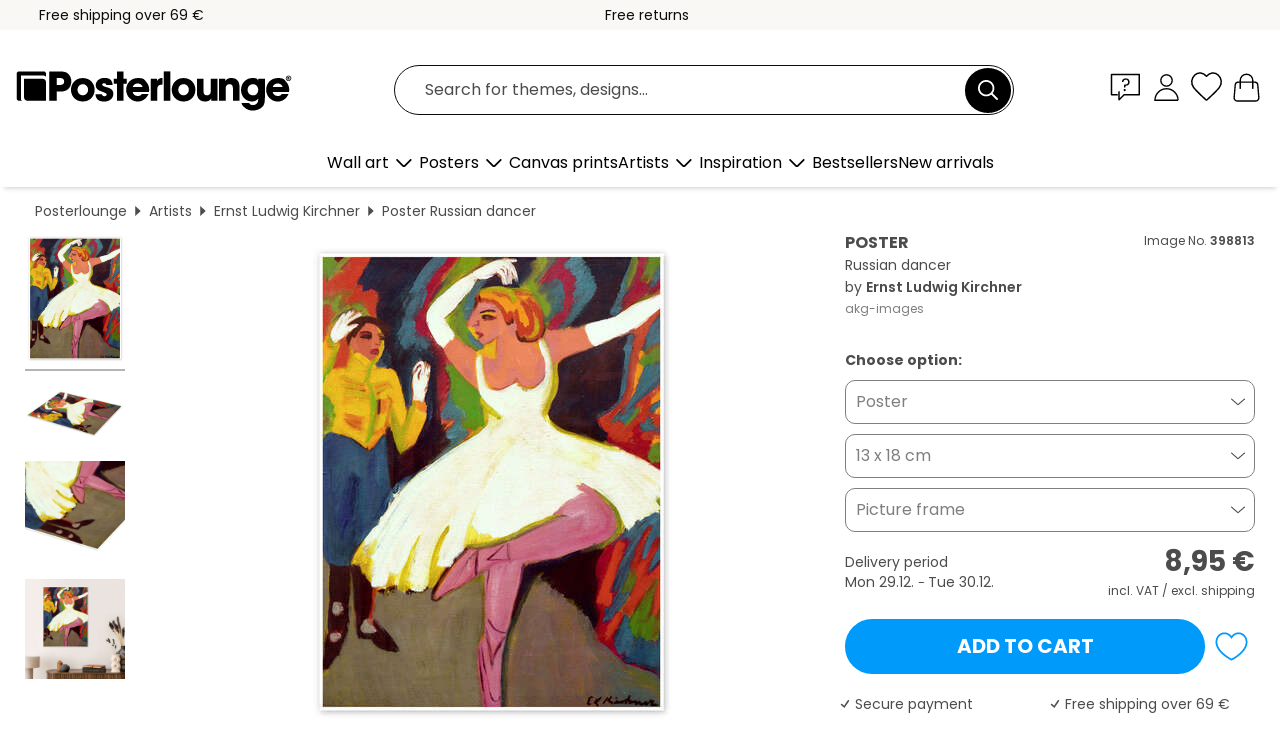

--- FILE ---
content_type: text/html; charset=utf-8
request_url: https://www.posterlounge.com/p/398813.html
body_size: 23984
content:
<!DOCTYPE html>
<html lang="en">
<head>
    <meta charset="UTF-8">
    <style>@media (min-width:768px) and (max-width:991px){.hidden-sm{display:none!important}}@media (min-width:992px) and (max-width:1249px){.hidden-md{display:none!important}}@media (min-width:1250px){.hidden-lg{display:none!important}}</style><noscript><style>.lazyload{display:none!important}noscript>img {display:block;max-width:100%;height:auto}.thumbnail noscript>img {margin-left:auto;margin-right: auto}</style></noscript><style>.mazing-button-container{display:none;}</style><style>#pdv-productImageBox{text-align:center;height:500px;}#pdv-thumbnail-gallery-wrapper{width:120px}#pdv-productImageSrc{max-width: calc(100vw - 40px)}#pdv-thumbnail-gallery{margin:0;padding:0;list-style:none;min-width:112px;}.col-*{padding:0 10px}</style><style>#pdv-productImageBox{height:500px}</style>
    <link rel="preconnect" href="https://media.posterlounge.com"><link rel="preconnect" href="https://cdn.posterlounge.com">
    
    <link rel="preload" href="https://www.posterlounge.com/plugin/extern/bootstrap/fonts/glyphicons-halflings-regular.woff2" as="font" type="font/woff2" crossorigin="anonymous" /><link rel="preload" href="https://cdn.posterlounge.com/plugin/extern/bootstrap/js/includesFix.js" as="script" /><link rel="preload" href="https://www.posterlounge.com/plugin/extern/bootstrap/css/bootstrap.min.css" as="style" /><link rel="preload" href="https://cdn.posterlounge.com/plugin/extern/bootstrap/css/bootstrap-ms.css" as="style" /><link rel="preload" href="https://cdn.posterlounge.com/plugin/extern/bootstrap/js/bootstrap.min.js" as="script" /><link rel="preload" href="https://cdn.posterlounge.com/plugin/extern/bootstrapdialog/css/bootstrap-dialog.min.css" as="style" /><link rel="preload" href="https://cdn.posterlounge.com/plugin/extern/bootstrapdialog/js/bootstrap-dialog.min.js" as="script" /><link rel="preload" href="https://cdn.posterlounge.com/plugin/extern/lazysizes/css/custom-lazy-styles.min.css" as="style" /><link rel="preload" href="https://cdn.posterlounge.com/plugin/extern/flags/css/style.min.css" as="style" /><link rel="preload" href="https://www.posterlounge.com/css/68dd6cf01adf87fc980d5c93bb135fc1.css" as="style" /><link rel="preload" href="https://www.posterlounge.com/controller/shop/main/webfonts.css?version=250916" as="style" />

    <title>Russian dancer print by Ernst Ludwig Kirchner | Posterlounge</title>
    <meta name="description" content="Buy Russian dancer by Ernst Ludwig Kirchner as a wall art print at Posterlounge: ✔ Many materials &amp; sizes available ✔ Picture frames with framing service">
    <meta name="viewport" content="width=device-width, initial-scale=1">

    
        <meta name="robots" content="INDEX, FOLLOW, NOODP, NOYDIR">

                                                                                                                                                <link rel="canonical" href="https://www.posterlounge.com/p/398813.html">
        
                    <link rel="alternate" hreflang="de-DE" href="https://www.posterlounge.de/p/398813.html">
                <link rel="alternate" hreflang="de-AT" href="https://www.posterlounge.at/p/398813.html">
                <link rel="alternate" hreflang="de-CH" href="https://www.posterlounge.ch/p/398813.html">
                <link rel="alternate" hreflang="en-GB" href="https://www.posterlounge.co.uk/p/398813.html">
                <link rel="alternate" hreflang="en-IE" href="https://www.posterlounge.ie/p/398813.html">
                <link rel="alternate" hreflang="fr-FR" href="https://www.posterlounge.fr/p/398813.html">
                <link rel="alternate" hreflang="fr-BE" href="https://www.posterlounge.be/p/398813.html">
                <link rel="alternate" hreflang="es-ES" href="https://www.posterlounge.es/p/398813.html">
                <link rel="alternate" hreflang="it-IT" href="https://www.posterlounge.it/p/398813.html">
                <link rel="alternate" hreflang="nl-NL" href="https://www.posterlounge.nl/p/398813.html">
                <link rel="alternate" hreflang="pt-PT" href="https://www.posterlounge.pt/p/398813.html">
                <link rel="alternate" hreflang="da-DK" href="https://www.posterlounge.dk/p/398813.html">
                <link rel="alternate" hreflang="no-NO" href="https://www.posterlounge.no/p/398813.html">
                <link rel="alternate" hreflang="sv-SE" href="https://www.posterlounge.se/p/398813.html">
                <link rel="alternate" hreflang="fi-FI" href="https://www.posterlounge.fi/p/398813.html">
                <link rel="alternate" hreflang="pl-PL" href="https://www.posterlounge.pl/p/398813.html">
                <link rel="alternate" hreflang="x-default" href="https://www.posterlounge.com/p/398813.html">
                
        <meta property="og:type" content="product">
    <meta property="og:url" content="https://www.posterlounge.com/p/398813.html">
    <meta property="og:title" content="Ernst Ludwig Kirchner - Russian dancer">
    <meta property="og:description" content="Buy Russian dancer by Ernst Ludwig Kirchner as a wall art print at Posterlounge: ✔ Many materials &amp; sizes available ✔ Picture frames with framing service">
        <meta property="og:image" content="https://media.posterlounge.com/img/products/400000/398813/398813_poster_l.jpg">
    <meta name="thumbnail" content="https://media.posterlounge.com/img/products/400000/398813/398813_poster_l.jpg">
    
    <meta name="verify-v1" content="jsXi8zb7H6gcVbAXgm12JAChcd/3kQ5ZV0vGluy355s=">
    <meta name="p:domain_verify" content="2e6c603011a49bb49e22d0da3c726e2c">
    <meta name="msvalidate.01" content="0BEB495C0C44DA08B94EFD62E15B0E16">

    <meta name="apple-mobile-web-app-title" content="Posterlounge">
    <meta name="application-name" content="Posterlounge">
    <link rel="shortcut icon" type="image/x-icon" href="https://cdn.posterlounge.com/controller/shop/main/img/logo-icon.ico">
    <link rel="icon" type="image/svg+xml" href="https://cdn.posterlounge.com/controller/shop/main/img/logo-icon.svg">
    <link rel="icon" type="image/png" href="https://cdn.posterlounge.com/controller/shop/main/img/logo-icon-256px.png">
    <link rel="apple-touch-icon" href="https://cdn.posterlounge.com/controller/shop/main/img/apple-touch-icon-precomposed.png"
          sizes="180x180">

    <script type="text/javascript" src="https://cdn.posterlounge.com/plugin/extern/bootstrap/js/includesFix.js"></script><link rel="stylesheet" href="https://www.posterlounge.com/plugin/extern/bootstrap/css/bootstrap.min.css" type="text/css" /><link rel="stylesheet" href="https://cdn.posterlounge.com/plugin/extern/bootstrap/css/bootstrap-ms.css" type="text/css" /><link rel="stylesheet" href="https://cdn.posterlounge.com/plugin/extern/bootstrapdialog/css/bootstrap-dialog.min.css" type="text/css" /><link rel="stylesheet" href="https://cdn.posterlounge.com/plugin/extern/lazysizes/css/custom-lazy-styles.min.css?version=240620" type="text/css"/><link rel="stylesheet" href="https://cdn.posterlounge.com/plugin/extern/flags/css/style.min.css" type="text/css" /><link rel="stylesheet" href="https://www.posterlounge.com/css/68dd6cf01adf87fc980d5c93bb135fc1.css" type="text/css" /><link rel="stylesheet" href="https://www.posterlounge.com/controller/shop/main/webfonts.css?version=250916" type="text/css" />
    <script>
				
				function initGTM()
				{
					(function(w,d,s,l,i){w[l]=w[l]||[];w[l].push({'gtm.start':new Date().getTime(),event:'gtm.js'});var f=d.getElementsByTagName(s)[0],j=d.createElement(s),dl=l!='dataLayer'?'&l='+l:'';j.async=true;j.src='https://gtm.posterlounge.com/gtm.js?id='+i+dl;f.parentNode.insertBefore(j,f);})(window,document,'script','dataLayer','GTM-KCWWWHL');
				}

				function getClientLayer()
				{
					
					dataLayer.push({ "event": "view_item_list", "ecommerce": { "item_list_name": "crosspromo", "currency": "EUR", "items": [{ "id": "559403", "name": "559403 - Meeting in Crinolines","quantity": 1, "price": "7.95", "currency": "EUR", "index": 1 },{ "id": "395909", "name": "395909 - Seated Lady (Erna Kirchner)","quantity": 1, "price": "8.95", "currency": "EUR", "index": 2 },{ "id": "743910", "name": "743910 - Women with fruits, 1917","quantity": 1, "price": "8.95", "currency": "EUR", "index": 3 },{ "id": "763338", "name": "763338 - The Listener","quantity": 1, "price": "7.95", "currency": "EUR", "index": 4 },{ "id": "127859", "name": "127859 - Woman with a Yellow Jacket","quantity": 1, "price": "8.95", "currency": "EUR", "index": 5 },{ "id": "384504", "name": "384504 - Shop window with yellow trees","quantity": 1, "price": "7.95", "currency": "EUR", "index": 6 },{ "id": "395304", "name": "395304 - Portrait Gerda","quantity": 1, "price": "8.95", "currency": "EUR", "index": 7 },{ "id": "123319", "name": "123319 - Self-Portrait with a Model","quantity": 1, "price": "8.95", "currency": "EUR", "index": 8 },{ "id": "395781", "name": "395781 - Bathing women","quantity": 1, "price": "8.95", "currency": "EUR", "index": 9 },{ "id": "396982", "name": "396982 - Before Hat Shop","quantity": 1, "price": "8.95", "currency": "EUR", "index": 10 },{ "id": "385351", "name": "385351 - Pleasures of the evil spirit (","quantity": 1, "price": "7.95", "currency": "EUR", "index": 11 },{ "id": "498219", "name": "498219 - Jungle colours","quantity": 1, "price": "8.95", "currency": "EUR", "index": 12 }] }, "pin" : { "items": [{"product_id":"559403","product_price":"7.95","product_category":"crosspromo"},{"product_id":"395909","product_price":"8.95","product_category":"crosspromo"},{"product_id":"743910","product_price":"8.95","product_category":"crosspromo"},{"product_id":"763338","product_price":"7.95","product_category":"crosspromo"},{"product_id":"127859","product_price":"8.95","product_category":"crosspromo"},{"product_id":"384504","product_price":"7.95","product_category":"crosspromo"},{"product_id":"395304","product_price":"8.95","product_category":"crosspromo"},{"product_id":"123319","product_price":"8.95","product_category":"crosspromo"},{"product_id":"395781","product_price":"8.95","product_category":"crosspromo"},{"product_id":"396982","product_price":"8.95","product_category":"crosspromo"},{"product_id":"385351","product_price":"7.95","product_category":"crosspromo"},{"product_id":"498219","product_price":"8.95","product_category":"crosspromo"}] }, "meta" : { "item": { "id" : [559403,395909,743910,763338,127859,384504,395304,123319,395781,396982,385351,498219], "name": "crosspromo" } }, "algolia" : { "afterSearch": 0, "userToken": "bac4d642e416dc7a11273625ce3833e3", "userTokenAuth": "", "index": "Posterlounge_com", "queryId": "", "items": ["559403","395909","743910","763338","127859","384504","395304","123319","395781","396982","385351","498219"] } });
					dataLayer.push({ecommerce: undefined, pin: undefined, meta: undefined, algolia: undefined, search_term: undefined, klaviyo: undefined});
					dataLayer.push({ "event": "view_item", "ecommerce": { "currency": "EUR", "items": [{ "id": "398813", "variant": "Poster 13 x 18 cm", "name": "398813 - Russian dancer","brand": "Ernst Ludwig Kirchner","quantity": 1, "price": "8.95", "currency": "EUR", "index": 1 }], "value": "8.95" }, "pin" : { "items": [{ "product_id": "398813", "product_variant": "Poster 13 x 18 cm", "product_name": "398813 - Russian dancer", "brand": "PDS", "product_price": "8.95" }] }, "meta" : { "item" : { "id": "398813", "name": "398813 - Russian dancer", "price": "8.95", "quantity": "1", "variant": "Poster 13 x 18 cm" } }, "algolia" : { "afterSearch": 0, "userToken": "bac4d642e416dc7a11273625ce3833e3", "userTokenAuth": "", "index": "Posterlounge_com", "queryId": "", "items": ["398813"], "positions": [2] } });
					dataLayer.push({ecommerce: undefined, pin: undefined, meta: undefined, algolia: undefined, search_term: undefined, klaviyo: undefined});
				}
				
				function getServerLayer()
				{
					$(document).ajaxComplete(function (event, xhr, settings)
					{
					    var call = true;
					    if(typeof settings.url !== 'undefined')
					    {
					        if(settings.url.indexOf('noGTM=1') > 0)
					        {
					            call = false;
					        }
					    }
					    
					    if(call)
					    {
                            $.ajax({
                                type: 'POST',
                                url: 'https://www.posterlounge.com/plugin/extern/googletagmanager/ajax/get.php',
                                dataType: 'json',
                                global: false,
                                success: function (request)
                                {
                                    if(request != null)
                                    {
                                        if(request.status)
                                        {
                                            if(request.results.jsObjects !== 'undefined')
                                            {
                                                for(x=0;x<request.results.jsObjects.length;x++)
                                                {
                                                    dataLayer.push(JSON.parse(request.results.jsObjects[x]));
                                                }
                                            }
                                        }
                                    }
                                }
                            });
                        }
					});
				}
			
				function initGTMClientId()
				{
					$.ajax({
						type: 'POST',
						url: 'https://www.posterlounge.com/plugin/extern/googletagmanager/ajax/id.php',
						dataType: 'json',
						global: false,
						success: function (request)
						{
							if(request != null)
							{
								if(request.status)
								{
									if(request.results.id !== 'undefined')
									{
										initGTM();
										
										dataLayer.push({
											'event':		'client_id',
											'client_id':	request.results.id,
											'em_hash':	    request.results.em,
											'portal_id':	request.results.portal,
											'environment':  'production',
											'section' :     'detail_view',
											'ip_override':  request.results.ip,
											'user_agent':   request.results.ua,
											'test_dim1':    request.results.test_dim1,
											'test_dim2':    request.results.test_dim2,
											'test_dim3':    request.results.test_dim3,
											'test_algolia': request.results.test_algolia
										});
										
										getClientLayer();
										getServerLayer();
									}
								}
							}
						}
					});
				}
			</script><script>
			
			function getInfos(e,o)
			{   
				var cm = __cmp('getCMPData');
				var analytics = 0;
				if(cm.gdprApplies !== true || cm.vendorConsents.s26 === true)
				{
					analytics = 1;
				}
				
				$.ajax({
					type: 'POST',
					url: 'https://www.posterlounge.com/plugin/shop/cookiebanner/ajax/state.php',
					dataType: 'json',
					global: false,
					data:{
					  analytics: analytics
					}
				});
				
				if (typeof initGTMClientId == 'function') { 
					initGTMClientId();
				}
			}
		  
			document.addEventListener('DOMContentLoaded', function() 
			{
                let cmp = __cmp('getCMPData');
                if(typeof cmp === 'object' && cmp.cmpDataObject) {
                    getInfos(null, null);
                } else {
                    __cmp('addEventListener',['consent',getInfos,false],null);
                }
				
			});
		</script>

        
    <script type="application/ld+json">
        {
            "@context": "https://schema.org",
            "@type": "WebSite",
            "url": "https://www.posterlounge.com",
            "potentialAction": {
                "@type": "SearchAction",
                "target": "https://www.posterlounge.com/search.html?action=search&query={search_term_string}",
                "query-input": "required name=search_term_string"
            }
        }
    </script>
    
    
    
    <script type="application/ld+json">
        {
            "@context": "https://schema.org",
            "@type": "Organization",
            "name": "Posterlounge",
            "url": "https://www.posterlounge.com",
            "logo": "https://www.posterlounge.com/controller/shop/main/img/posterlounge-logo.svg",
            "sameAs": [
                "https://www.facebook.com/posterlounge",
                "https://www.pinterest.com/posterlounge/",
                "https://instagram.com/posterlounge/"
            ],
            "contactPoint": [
                {
                    "@type": "ContactPoint",
                    "telephone": "+49-341-33975900",
                    "contactType": "customer service"
                }
            ]
        }
    </script>
    
</head>

<body data-role="page" id="main" data-posterlounge-instant-intensity="500">
<noscript><iframe src="https://gtm.posterlounge.com/ns.html?id=GTM-KCWWWHL" height="0" width="0" style="display:none;visibility:hidden"></iframe></noscript><script>if(!"gdprAppliesGlobally" in window){window.gdprAppliesGlobally=true}if(!("cmp_id" in window)||window.cmp_id<1){window.cmp_id=0}if(!("cmp_cdid" in window)){window.cmp_cdid="13950359a461"}if(!("cmp_params" in window)){window.cmp_params=""}if(!("cmp_host" in window)){window.cmp_host="c.delivery.consentmanager.net"}if(!("cmp_cdn" in window)){window.cmp_cdn="cdn.consentmanager.net"}if(!("cmp_proto" in window)){window.cmp_proto="https:"}if(!("cmp_codesrc" in window)){window.cmp_codesrc="1"}window.cmp_getsupportedLangs=function(){var b=["DE","EN","FR","IT","NO","DA","FI","ES","PT","RO","BG","ET","EL","GA","HR","LV","LT","MT","NL","PL","SV","SK","SL","CS","HU","RU","SR","ZH","TR","UK","AR","BS"];if("cmp_customlanguages" in window){for(var a=0;a<window.cmp_customlanguages.length;a++){b.push(window.cmp_customlanguages[a].l.toUpperCase())}}return b};window.cmp_getRTLLangs=function(){var a=["AR"];if("cmp_customlanguages" in window){for(var b=0;b<window.cmp_customlanguages.length;b++){if("r" in window.cmp_customlanguages[b]&&window.cmp_customlanguages[b].r){a.push(window.cmp_customlanguages[b].l)}}}return a};window.cmp_getlang=function(j){if(typeof(j)!="boolean"){j=true}if(j&&typeof(cmp_getlang.usedlang)=="string"&&cmp_getlang.usedlang!==""){return cmp_getlang.usedlang}var g=window.cmp_getsupportedLangs();var c=[];var f=location.hash;var e=location.search;var a="languages" in navigator?navigator.languages:[];if(f.indexOf("cmplang=")!=-1){c.push(f.substr(f.indexOf("cmplang=")+8,2).toUpperCase())}else{if(e.indexOf("cmplang=")!=-1){c.push(e.substr(e.indexOf("cmplang=")+8,2).toUpperCase())}else{if("cmp_setlang" in window&&window.cmp_setlang!=""){c.push(window.cmp_setlang.toUpperCase())}else{if(a.length>0){for(var d=0;d<a.length;d++){c.push(a[d])}}}}}if("language" in navigator){c.push(navigator.language)}if("userLanguage" in navigator){c.push(navigator.userLanguage)}var h="";for(var d=0;d<c.length;d++){var b=c[d].toUpperCase();if(g.indexOf(b)!=-1){h=b;break}if(b.indexOf("-")!=-1){b=b.substr(0,2)}if(g.indexOf(b)!=-1){h=b;break}}if(h==""&&typeof(cmp_getlang.defaultlang)=="string"&&cmp_getlang.defaultlang!==""){return cmp_getlang.defaultlang}else{if(h==""){h="EN"}}h=h.toUpperCase();return h};(function(){var u=document;var v=u.getElementsByTagName;var h=window;var o="";var b="_en";if("cmp_getlang" in h){o=h.cmp_getlang().toLowerCase();if("cmp_customlanguages" in h){for(var q=0;q<h.cmp_customlanguages.length;q++){if(h.cmp_customlanguages[q].l.toUpperCase()==o.toUpperCase()){o="en";break}}}b="_"+o}function x(i,e){var w="";i+="=";var s=i.length;var d=location;if(d.hash.indexOf(i)!=-1){w=d.hash.substr(d.hash.indexOf(i)+s,9999)}else{if(d.search.indexOf(i)!=-1){w=d.search.substr(d.search.indexOf(i)+s,9999)}else{return e}}if(w.indexOf("&")!=-1){w=w.substr(0,w.indexOf("&"))}return w}var k=("cmp_proto" in h)?h.cmp_proto:"https:";if(k!="http:"&&k!="https:"){k="https:"}var g=("cmp_ref" in h)?h.cmp_ref:location.href;var j=u.createElement("script");j.setAttribute("data-cmp-ab","1");var c=x("cmpdesign","cmp_design" in h?h.cmp_design:"");var f=x("cmpregulationkey","cmp_regulationkey" in h?h.cmp_regulationkey:"");var r=x("cmpgppkey","cmp_gppkey" in h?h.cmp_gppkey:"");var n=x("cmpatt","cmp_att" in h?h.cmp_att:"");j.src=k+"//"+h.cmp_host+"/delivery/cmp.php?"+("cmp_id" in h&&h.cmp_id>0?"id="+h.cmp_id:"")+("cmp_cdid" in h?"&cdid="+h.cmp_cdid:"")+"&h="+encodeURIComponent(g)+(c!=""?"&cmpdesign="+encodeURIComponent(c):"")+(f!=""?"&cmpregulationkey="+encodeURIComponent(f):"")+(r!=""?"&cmpgppkey="+encodeURIComponent(r):"")+(n!=""?"&cmpatt="+encodeURIComponent(n):"")+("cmp_params" in h?"&"+h.cmp_params:"")+(u.cookie.length>0?"&__cmpfcc=1":"")+"&l="+o.toLowerCase()+"&o="+(new Date()).getTime();j.type="text/javascript";j.async=true;if(u.currentScript&&u.currentScript.parentElement){u.currentScript.parentElement.appendChild(j)}else{if(u.body){u.body.appendChild(j)}else{var t=v("body");if(t.length==0){t=v("div")}if(t.length==0){t=v("span")}if(t.length==0){t=v("ins")}if(t.length==0){t=v("script")}if(t.length==0){t=v("head")}if(t.length>0){t[0].appendChild(j)}}}var m="js";var p=x("cmpdebugunminimized","cmpdebugunminimized" in h?h.cmpdebugunminimized:0)>0?"":".min";var a=x("cmpdebugcoverage","cmp_debugcoverage" in h?h.cmp_debugcoverage:"");if(a=="1"){m="instrumented";p=""}var j=u.createElement("script");j.src=k+"//"+h.cmp_cdn+"/delivery/"+m+"/cmp"+b+p+".js";j.type="text/javascript";j.setAttribute("data-cmp-ab","1");j.async=true;if(u.currentScript&&u.currentScript.parentElement){u.currentScript.parentElement.appendChild(j)}else{if(u.body){u.body.appendChild(j)}else{var t=v("body");if(t.length==0){t=v("div")}if(t.length==0){t=v("span")}if(t.length==0){t=v("ins")}if(t.length==0){t=v("script")}if(t.length==0){t=v("head")}if(t.length>0){t[0].appendChild(j)}}}})();window.cmp_addFrame=function(b){if(!window.frames[b]){if(document.body){var a=document.createElement("iframe");a.style.cssText="display:none";if("cmp_cdn" in window&&"cmp_ultrablocking" in window&&window.cmp_ultrablocking>0){a.src="//"+window.cmp_cdn+"/delivery/empty.html"}a.name=b;a.setAttribute("title","Intentionally hidden, please ignore");a.setAttribute("role","none");a.setAttribute("tabindex","-1");document.body.appendChild(a)}else{window.setTimeout(window.cmp_addFrame,10,b)}}};window.cmp_rc=function(h){var b=document.cookie;var f="";var d=0;while(b!=""&&d<100){d++;while(b.substr(0,1)==" "){b=b.substr(1,b.length)}var g=b.substring(0,b.indexOf("="));if(b.indexOf(";")!=-1){var c=b.substring(b.indexOf("=")+1,b.indexOf(";"))}else{var c=b.substr(b.indexOf("=")+1,b.length)}if(h==g){f=c}var e=b.indexOf(";")+1;if(e==0){e=b.length}b=b.substring(e,b.length)}return(f)};window.cmp_stub=function(){var a=arguments;__cmp.a=__cmp.a||[];if(!a.length){return __cmp.a}else{if(a[0]==="ping"){if(a[1]===2){a[2]({gdprApplies:gdprAppliesGlobally,cmpLoaded:false,cmpStatus:"stub",displayStatus:"hidden",apiVersion:"2.2",cmpId:31},true)}else{a[2](false,true)}}else{if(a[0]==="getUSPData"){a[2]({version:1,uspString:window.cmp_rc("")},true)}else{if(a[0]==="getTCData"){__cmp.a.push([].slice.apply(a))}else{if(a[0]==="addEventListener"||a[0]==="removeEventListener"){__cmp.a.push([].slice.apply(a))}else{if(a.length==4&&a[3]===false){a[2]({},false)}else{__cmp.a.push([].slice.apply(a))}}}}}}};window.cmp_gpp_ping=function(){return{gppVersion:"1.0",cmpStatus:"stub",cmpDisplayStatus:"hidden",supportedAPIs:["tcfca","usnat","usca","usva","usco","usut","usct"],cmpId:31}};window.cmp_gppstub=function(){var a=arguments;__gpp.q=__gpp.q||[];if(!a.length){return __gpp.q}var g=a[0];var f=a.length>1?a[1]:null;var e=a.length>2?a[2]:null;if(g==="ping"){return window.cmp_gpp_ping()}else{if(g==="addEventListener"){__gpp.e=__gpp.e||[];if(!("lastId" in __gpp)){__gpp.lastId=0}__gpp.lastId++;var c=__gpp.lastId;__gpp.e.push({id:c,callback:f});return{eventName:"listenerRegistered",listenerId:c,data:true,pingData:window.cmp_gpp_ping()}}else{if(g==="removeEventListener"){var h=false;__gpp.e=__gpp.e||[];for(var d=0;d<__gpp.e.length;d++){if(__gpp.e[d].id==e){__gpp.e[d].splice(d,1);h=true;break}}return{eventName:"listenerRemoved",listenerId:e,data:h,pingData:window.cmp_gpp_ping()}}else{if(g==="getGPPData"){return{sectionId:3,gppVersion:1,sectionList:[],applicableSections:[0],gppString:"",pingData:window.cmp_gpp_ping()}}else{if(g==="hasSection"||g==="getSection"||g==="getField"){return null}else{__gpp.q.push([].slice.apply(a))}}}}}};window.cmp_msghandler=function(d){var a=typeof d.data==="string";try{var c=a?JSON.parse(d.data):d.data}catch(f){var c=null}if(typeof(c)==="object"&&c!==null&&"__cmpCall" in c){var b=c.__cmpCall;window.__cmp(b.command,b.parameter,function(h,g){var e={__cmpReturn:{returnValue:h,success:g,callId:b.callId}};d.source.postMessage(a?JSON.stringify(e):e,"*")})}if(typeof(c)==="object"&&c!==null&&"__uspapiCall" in c){var b=c.__uspapiCall;window.__uspapi(b.command,b.version,function(h,g){var e={__uspapiReturn:{returnValue:h,success:g,callId:b.callId}};d.source.postMessage(a?JSON.stringify(e):e,"*")})}if(typeof(c)==="object"&&c!==null&&"__tcfapiCall" in c){var b=c.__tcfapiCall;window.__tcfapi(b.command,b.version,function(h,g){var e={__tcfapiReturn:{returnValue:h,success:g,callId:b.callId}};d.source.postMessage(a?JSON.stringify(e):e,"*")},b.parameter)}if(typeof(c)==="object"&&c!==null&&"__gppCall" in c){var b=c.__gppCall;window.__gpp(b.command,function(h,g){var e={__gppReturn:{returnValue:h,success:g,callId:b.callId}};d.source.postMessage(a?JSON.stringify(e):e,"*")},"parameter" in b?b.parameter:null,"version" in b?b.version:1)}};window.cmp_setStub=function(a){if(!(a in window)||(typeof(window[a])!=="function"&&typeof(window[a])!=="object"&&(typeof(window[a])==="undefined"||window[a]!==null))){window[a]=window.cmp_stub;window[a].msgHandler=window.cmp_msghandler;window.addEventListener("message",window.cmp_msghandler,false)}};window.cmp_setGppStub=function(a){if(!(a in window)||(typeof(window[a])!=="function"&&typeof(window[a])!=="object"&&(typeof(window[a])==="undefined"||window[a]!==null))){window[a]=window.cmp_gppstub;window[a].msgHandler=window.cmp_msghandler;window.addEventListener("message",window.cmp_msghandler,false)}};window.cmp_addFrame("__cmpLocator");if(!("cmp_disableusp" in window)||!window.cmp_disableusp){window.cmp_addFrame("__uspapiLocator")}if(!("cmp_disabletcf" in window)||!window.cmp_disabletcf){window.cmp_addFrame("__tcfapiLocator")}if(!("cmp_disablegpp" in window)||!window.cmp_disablegpp){window.cmp_addFrame("__gppLocator")}window.cmp_setStub("__cmp");if(!("cmp_disabletcf" in window)||!window.cmp_disabletcf){window.cmp_setStub("__tcfapi")}if(!("cmp_disableusp" in window)||!window.cmp_disableusp){window.cmp_setStub("__uspapi")}if(!("cmp_disablegpp" in window)||!window.cmp_disablegpp){window.cmp_setGppStub("__gpp")};</script>
<div id="side-nav" class="side-nav">
    <!-- Mobile Nav, die den Content nach rechts verschiebt -->
    <div class="mobile-nav-left">
        <div class="mobile-nav-top">
            <div id="close-tab">Close<span></span></div>
            <div id="side-nav-pageNavLogo">
                <a href="https://www.posterlounge.com" title="Posters and wall art prints by Posterlounge">&nbsp;</a>
            </div>
            <div id="mn-searchWrapper" class="search-wrapper">
                <form action="https://www.posterlounge.com/search.html" accept-charset="UTF-8" method="get" name="search" class="pos-rel searchFieldGroup">
                    <input name="action" type="hidden" value="search"/>
                    <div class="input-group">
                        <input
                                name="s_query"
                                id="mn-mainSearchInput"
                                type="text"
                                autocomplete="off"
                                placeholder="Search for themes, designs..."
                                value=""
                                maxlength="250"
                                class="searchField"
                                aria-label="Search field"
                        />
                        <div class="input-group-btn mega-menu-search-background">
                            <button type="button" class="btn mega-menu-searchBtn" aria-label="Search">&nbsp;</button>
                        </div>
                        <button type="button" class="btn searchClearBtnHeader"></button>
                    </div>
                </form>
            </div>
        </div>
        <nav>
            <div id="mobileNavbar">
                <ul class="nav navbar-nav">
                                                            <li class="has-children">
                                                <span class="nav-headline" role="button" tabindex="0" aria-expanded="false" aria-controls="subchildren-wallart">
                            Wall art
                            <span class="nav-toggle-btn arrow"></span>
                        </span>
                        <ul class="nav-children" id="subchildren-wallart">
                                                        <li>
                                <a class="nav-headline discoverAll" href="https://www.posterlounge.com/wall-art/" title="Discover all products">
                                    <span>Discover all products</span>
                                </a>
                            </li>
                                                                                                                <li class="nav-subheadline has-children">
                                <span class="nav-headline" role="button" tabindex="0" aria-expanded="false" aria-controls="children-top_products">Products
                                    <span class="nav-toggle-btn plus"></span>
                                </span>
                                <ul class="nav-children" id="children-top_products">
                                                                        <li>
                                        <a href="https://www.posterlounge.com/wall-art/posters/" title="Posters">
                                            <span>Posters</span>
                                        </a>
                                    </li>
                                                                        <li>
                                        <a href="https://www.posterlounge.com/wall-art/canvas-prints/" title="Canvas prints">
                                            <span>Canvas prints</span>
                                        </a>
                                    </li>
                                                                        <li>
                                        <a href="https://www.posterlounge.com/wall-art/aluminium-prints/" title="Aluminium prints">
                                            <span>Aluminium prints</span>
                                        </a>
                                    </li>
                                                                        <li>
                                        <a href="https://www.posterlounge.com/wall-art/acrylic-prints/" title="Acrylic prints">
                                            <span>Acrylic prints</span>
                                        </a>
                                    </li>
                                                                        <li>
                                        <a href="https://www.posterlounge.com/wall-art/wood-prints/" title="Wood prints">
                                            <span>Wood prints</span>
                                        </a>
                                    </li>
                                                                        <li>
                                        <a href="https://www.posterlounge.com/wall-art/gallery-prints/" title="Gallery prints">
                                            <span>Gallery prints</span>
                                        </a>
                                    </li>
                                                                        <li>
                                        <a href="https://www.posterlounge.com/wall-art/art-prints/" title="Art prints">
                                            <span>Art prints</span>
                                        </a>
                                    </li>
                                                                        <li>
                                        <a href="https://www.posterlounge.com/wall-art/foam-board-prints/" title="Foam board prints">
                                            <span>Foam board prints</span>
                                        </a>
                                    </li>
                                                                        <li>
                                        <a href="https://www.posterlounge.com/wall-art/wall-stickers/" title="Wall stickers">
                                            <span>Wall stickers</span>
                                        </a>
                                    </li>
                                                                        <li>
                                        <a href="https://www.posterlounge.com/wall-art/door-stickers/" title="Door stickers">
                                            <span>Door stickers</span>
                                        </a>
                                    </li>
                                                                        <li>
                                        <a href="https://www.posterlounge.com/wall-art/door-posters/" title="Door posters">
                                            <span>Door posters</span>
                                        </a>
                                    </li>
                                                                        <li>
                                        <a href="https://www.posterlounge.com/wall-art/colouring-posters/" title="Colouring posters">
                                            <span>Colouring posters</span>
                                        </a>
                                    </li>
                                                                        <li>
                                        <a href="https://www.posterlounge.com/wall-art/gift-vouchers/" title="Gift vouchers">
                                            <span>Gift vouchers</span>
                                        </a>
                                    </li>
                                                                        <li>
                                        <a href="https://www.posterlounge.com/wall-art/wall-calendars/" title="Wall calendars">
                                            <span>Wall calendars</span>
                                        </a>
                                    </li>
                                                                    </ul>
                            </li>
                                                                                                                <li class="nav-subheadline has-children">
                                <span class="nav-headline" role="button" tabindex="0" aria-expanded="false" aria-controls="children-popular_art_styles">Popular art styles
                                    <span class="nav-toggle-btn plus"></span>
                                </span>
                                <ul class="nav-children" id="children-popular_art_styles">
                                                                        <li>
                                        <a href="https://www.posterlounge.com/wall-art/fauvism/" title="Fauvism">
                                            <span>Fauvism</span>
                                        </a>
                                    </li>
                                                                        <li>
                                        <a href="https://www.posterlounge.com/wall-art/posters/impressionism/" title="Impressionism">
                                            <span>Impressionism</span>
                                        </a>
                                    </li>
                                                                        <li>
                                        <a href="https://www.posterlounge.com/wall-art/abstract-art/" title="Abstract art">
                                            <span>Abstract art</span>
                                        </a>
                                    </li>
                                                                        <li>
                                        <a href="https://www.posterlounge.com/wall-art/asian-art/" title="Asian art">
                                            <span>Asian art</span>
                                        </a>
                                    </li>
                                                                        <li>
                                        <a href="https://www.posterlounge.com/wall-art/watercolour-paintings/" title="Watercolour paintings">
                                            <span>Watercolour paintings</span>
                                        </a>
                                    </li>
                                                                        <li>
                                        <a href="https://www.posterlounge.com/wall-art/mash-up-art/" title="Mash Up Art">
                                            <span>Mash Up Art</span>
                                        </a>
                                    </li>
                                                                        <li>
                                        <a href="https://www.posterlounge.com/wall-art/surrealism/" title="Surrealism">
                                            <span>Surrealism</span>
                                        </a>
                                    </li>
                                                                        <li>
                                        <a href="https://www.posterlounge.com/wall-art/bauhaus/" title="Bauhaus">
                                            <span>Bauhaus</span>
                                        </a>
                                    </li>
                                                                        <li>
                                        <a href="https://www.posterlounge.com/wall-art/digital-art/" title="Digital art">
                                            <span>Digital art</span>
                                        </a>
                                    </li>
                                                                        <li>
                                        <a href="https://www.posterlounge.com/wall-art/photography/" title="Photography">
                                            <span>Photography</span>
                                        </a>
                                    </li>
                                                                        <li>
                                        <a href="https://www.posterlounge.com/wall-art/drawings-and-sketching/" title="Drawings and sketching">
                                            <span>Drawings and sketching</span>
                                        </a>
                                    </li>
                                                                    </ul>
                            </li>
                                                                                                                <li class="nav-subheadline has-children">
                                <span class="nav-headline" role="button" tabindex="0" aria-expanded="false" aria-controls="children-popular_rooms">Popular spaces
                                    <span class="nav-toggle-btn plus"></span>
                                </span>
                                <ul class="nav-children" id="children-popular_rooms">
                                                                        <li>
                                        <a href="https://www.posterlounge.com/wall-art/living-room/" title="Living room wall art">
                                            <span>Living room wall art</span>
                                        </a>
                                    </li>
                                                                        <li>
                                        <a href="https://www.posterlounge.com/wall-art/bedroom/" title="Bedroom wall art">
                                            <span>Bedroom wall art</span>
                                        </a>
                                    </li>
                                                                        <li>
                                        <a href="https://www.posterlounge.com/wall-art/kitchen/" title="Kitchen wall art">
                                            <span>Kitchen wall art</span>
                                        </a>
                                    </li>
                                                                        <li>
                                        <a href="https://www.posterlounge.com/wall-art/bathroom/" title="Bathroom wall art">
                                            <span>Bathroom wall art</span>
                                        </a>
                                    </li>
                                                                        <li>
                                        <a href="https://www.posterlounge.com/wall-art/children-s-room/" title="Kids’ room wall art">
                                            <span>Kids’ room wall art</span>
                                        </a>
                                    </li>
                                                                        <li>
                                        <a href="https://www.posterlounge.com/wall-art/office/" title="Office wall art">
                                            <span>Office wall art</span>
                                        </a>
                                    </li>
                                                                    </ul>
                            </li>
                                                                                                                <li class="nav-subheadline has-children">
                                <span class="nav-headline" role="button" tabindex="0" aria-expanded="false" aria-controls="children-popular_styles">Popular interior design styles
                                    <span class="nav-toggle-btn plus"></span>
                                </span>
                                <ul class="nav-children" id="children-popular_styles">
                                                                        <li>
                                        <a href="https://www.posterlounge.com/wall-art/japandi/" title="Japandi">
                                            <span>Japandi</span>
                                        </a>
                                    </li>
                                                                        <li>
                                        <a href="https://www.posterlounge.com/wall-art/boho/" title="Boho">
                                            <span>Boho</span>
                                        </a>
                                    </li>
                                                                        <li>
                                        <a href="https://www.posterlounge.com/wall-art/contemporary/" title="Contemporary">
                                            <span>Contemporary</span>
                                        </a>
                                    </li>
                                                                        <li>
                                        <a href="https://www.posterlounge.com/wall-art/mid-century-modern/" title="Mid-century modern">
                                            <span>Mid-century modern</span>
                                        </a>
                                    </li>
                                                                        <li>
                                        <a href="https://www.posterlounge.com/wall-art/nautical/" title="Nautical">
                                            <span>Nautical</span>
                                        </a>
                                    </li>
                                                                        <li>
                                        <a href="https://www.posterlounge.com/wall-art/vintage/" title="Vintage">
                                            <span>Vintage</span>
                                        </a>
                                    </li>
                                                                        <li>
                                        <a href="https://www.posterlounge.com/wall-art/scandinavian/" title="Scandinavian">
                                            <span>Scandinavian</span>
                                        </a>
                                    </li>
                                                                        <li>
                                        <a href="https://www.posterlounge.com/wall-art/country-style/" title="Cottage style">
                                            <span>Cottage style</span>
                                        </a>
                                    </li>
                                                                        <li>
                                        <a href="https://www.posterlounge.com/wall-art/minimalist/" title="Minimalist">
                                            <span>Minimalist</span>
                                        </a>
                                    </li>
                                                                    </ul>
                            </li>
                                                                                </ul>
                                            </li>
                                                                                <li class="has-children">
                                                <span class="nav-headline" role="button" tabindex="0" aria-expanded="false" aria-controls="subchildren-poster">
                            Posters
                            <span class="nav-toggle-btn arrow"></span>
                        </span>
                        <ul class="nav-children" id="subchildren-poster">
                                                        <li>
                                <a class="nav-headline discoverAll" href="https://www.posterlounge.com/wall-art/posters/" title="Discover all products">
                                    <span>Discover all products</span>
                                </a>
                            </li>
                                                                                                                <li class="nav-subheadline has-children">
                                <span class="nav-headline" role="button" tabindex="0" aria-expanded="false" aria-controls="children-top_poster_categories">Popular subjects
                                    <span class="nav-toggle-btn plus"></span>
                                </span>
                                <ul class="nav-children" id="children-top_poster_categories">
                                                                        <li>
                                        <a href="https://www.posterlounge.com/wall-art/posters/movies/" title="Movie posters">
                                            <span>Movie posters</span>
                                        </a>
                                    </li>
                                                                        <li>
                                        <a href="https://www.posterlounge.com/wall-art/posters/mangas/" title="Anime posters">
                                            <span>Anime posters</span>
                                        </a>
                                    </li>
                                                                        <li>
                                        <a href="https://www.posterlounge.com/wall-art/posters/animals/" title="Animal posters">
                                            <span>Animal posters</span>
                                        </a>
                                    </li>
                                                                        <li>
                                        <a href="https://www.posterlounge.com/wall-art/posters/cities/" title="City posters">
                                            <span>City posters</span>
                                        </a>
                                    </li>
                                                                        <li>
                                        <a href="https://www.posterlounge.com/wall-art/posters/sayings-and-quotes/" title="Sayings and Quotes posters">
                                            <span>Quotes posters</span>
                                        </a>
                                    </li>
                                                                        <li>
                                        <a href="https://www.posterlounge.com/wall-art/posters/music-and-dance/" title="Music posters">
                                            <span>Music posters</span>
                                        </a>
                                    </li>
                                                                        <li>
                                        <a href="https://www.posterlounge.com/wall-art/posters/sports/" title="Sports posters">
                                            <span>Sports posters</span>
                                        </a>
                                    </li>
                                                                        <li>
                                        <a href="https://www.posterlounge.com/wall-art/posters/world-maps/" title="World maps on posters">
                                            <span>Map prints</span>
                                        </a>
                                    </li>
                                                                        <li>
                                        <a href="https://www.posterlounge.com/wall-art/posters/botany/" title="Botanical posters">
                                            <span>Botanical posters</span>
                                        </a>
                                    </li>
                                                                        <li>
                                        <a href="https://www.posterlounge.com/wall-art/posters/nature/" title="Nature posters">
                                            <span>Nature posters</span>
                                        </a>
                                    </li>
                                                                        <li>
                                        <a href="https://www.posterlounge.com/wall-art/posters/architecture/" title="Architecture posters">
                                            <span>Architecture posters</span>
                                        </a>
                                    </li>
                                                                        <li>
                                        <a href="https://www.posterlounge.com/wall-art/posters/learning-and-knowledge/" title="Educational wall art">
                                            <span>Educational wall art</span>
                                        </a>
                                    </li>
                                                                    </ul>
                            </li>
                                                                                                                <li class="nav-subheadline has-children">
                                <span class="nav-headline" role="button" tabindex="0" aria-expanded="false" aria-controls="children-trends_inspiration">Trends and inspiration
                                    <span class="nav-toggle-btn plus"></span>
                                </span>
                                <ul class="nav-children" id="children-trends_inspiration">
                                                                        <li>
                                        <a href="https://www.posterlounge.com/wall-art/posters/bauhaus/" title="Bauhaus posters">
                                            <span>Bauhaus posters</span>
                                        </a>
                                    </li>
                                                                        <li>
                                        <a href="https://www.posterlounge.com/wall-art/posters/retro/" title="Retro posters">
                                            <span>Retro posters</span>
                                        </a>
                                    </li>
                                                                        <li>
                                        <a href="https://www.posterlounge.com/wall-art/posters/japandi/" title="Japandi posters">
                                            <span>Japandi posters</span>
                                        </a>
                                    </li>
                                                                        <li>
                                        <a href="https://www.posterlounge.com/wall-art/posters/black-and-white/" title="Black-and-white posters">
                                            <span>Black-and-white posters</span>
                                        </a>
                                    </li>
                                                                        <li>
                                        <a href="https://www.posterlounge.com/wall-art/posters/cocktails/" title="Cocktail posters">
                                            <span>Cocktail posters</span>
                                        </a>
                                    </li>
                                                                        <li>
                                        <a href="https://www.posterlounge.com/wall-art/posters/vintage/" title="Vintage posters">
                                            <span>Vintage posters</span>
                                        </a>
                                    </li>
                                                                        <li>
                                        <a href="https://www.posterlounge.com/collection/exhibition-posters.html" title="Exhibition Posters">
                                            <span>Exhibition Posters</span>
                                        </a>
                                    </li>
                                                                        <li>
                                        <a href="https://www.posterlounge.com/wall-art/posters/coffee/" title="Coffee posters">
                                            <span>Coffee posters</span>
                                        </a>
                                    </li>
                                                                    </ul>
                            </li>
                                                                                                                <li class="nav-subheadline has-children">
                                <span class="nav-headline" role="button" tabindex="0" aria-expanded="false" aria-controls="children-poster_rooms">Popular spaces
                                    <span class="nav-toggle-btn plus"></span>
                                </span>
                                <ul class="nav-children" id="children-poster_rooms">
                                                                        <li>
                                        <a href="https://www.posterlounge.com/wall-art/posters/living-room/" title="Living room posters">
                                            <span>Living room posters</span>
                                        </a>
                                    </li>
                                                                        <li>
                                        <a href="https://www.posterlounge.com/wall-art/posters/kitchen/" title="Kitchen posters">
                                            <span>Kitchen posters</span>
                                        </a>
                                    </li>
                                                                        <li>
                                        <a href="https://www.posterlounge.com/wall-art/posters/bedroom/" title="Bedroom posters">
                                            <span>Bedroom posters</span>
                                        </a>
                                    </li>
                                                                        <li>
                                        <a href="https://www.posterlounge.com/wall-art/posters/children-s-room/" title="Children’s posters">
                                            <span>Children’s posters</span>
                                        </a>
                                    </li>
                                                                        <li>
                                        <a href="https://www.posterlounge.com/wall-art/posters/office/" title="Office posters">
                                            <span>Office posters</span>
                                        </a>
                                    </li>
                                                                    </ul>
                            </li>
                                                                                </ul>
                                            </li>
                                                                                <li class="">
                                                <a href="https://www.posterlounge.com/wall-art/canvas-prints/" class="nav-headline" title="Canvas prints">
                            Canvas prints
                            <span class="nav-toggle-btn arrow"></span>
                        </a>
                                            </li>
                                                                                <li class="has-children">
                                                <span class="nav-headline" role="button" tabindex="0" aria-expanded="false" aria-controls="subchildren-artist">
                            Artists
                            <span class="nav-toggle-btn arrow"></span>
                        </span>
                        <ul class="nav-children" id="subchildren-artist">
                                                                                                                <li class="nav-subheadline has-children">
                                <span class="nav-headline" role="button" tabindex="0" aria-expanded="false" aria-controls="children-artistsTop">Popular artists
                                    <span class="nav-toggle-btn plus"></span>
                                </span>
                                <ul class="nav-children" id="children-artistsTop">
                                                                        <li>
                                        <a href="https://www.posterlounge.com/artists/vincent-van-gogh/" title="Vincent van Gogh">
                                            <span>Vincent van Gogh</span>
                                        </a>
                                    </li>
                                                                        <li>
                                        <a href="https://www.posterlounge.com/artists/alfons-mucha/" title="Alfons Mucha">
                                            <span>Alfons Mucha</span>
                                        </a>
                                    </li>
                                                                        <li>
                                        <a href="https://www.posterlounge.com/artists/william-morris/" title="William Morris">
                                            <span>William Morris</span>
                                        </a>
                                    </li>
                                                                        <li>
                                        <a href="https://www.posterlounge.com/artists/claude-monet/" title="Claude Monet">
                                            <span>Claude Monet</span>
                                        </a>
                                    </li>
                                                                        <li>
                                        <a href="https://www.posterlounge.com/artists/frida-kahlo/" title="Frida Kahlo">
                                            <span>Frida Kahlo</span>
                                        </a>
                                    </li>
                                                                        <li>
                                        <a href="https://www.posterlounge.com/artists/frank-moth/" title="Frank Moth">
                                            <span>Frank Moth</span>
                                        </a>
                                    </li>
                                                                        <li>
                                        <a href="https://www.posterlounge.com/artists/paul-klee/" title="Paul Klee">
                                            <span>Paul Klee</span>
                                        </a>
                                    </li>
                                                                        <li>
                                        <a href="https://www.posterlounge.com/artists/gustav-klimt/" title="Gustav Klimt">
                                            <span>Gustav Klimt</span>
                                        </a>
                                    </li>
                                                                        <li>
                                        <a href="https://www.posterlounge.com/artists/henri-matisse/" title="Henri Matisse">
                                            <span>Henri Matisse</span>
                                        </a>
                                    </li>
                                                                        <li>
                                        <a href="https://www.posterlounge.com/artists/matsumoto-hoji/" title="Matsumoto Hoji">
                                            <span>Matsumoto Hoji</span>
                                        </a>
                                    </li>
                                                                        <li>
                                        <a href="https://www.posterlounge.com/artists/catsanddotz/" title="CatsAndDotz">
                                            <span>CatsAndDotz</span>
                                        </a>
                                    </li>
                                                                        <li>
                                        <a href="https://www.posterlounge.com/artists/tamara-de-lempicka/" title="Tamara de Lempicka">
                                            <span>Tamara de Lempicka</span>
                                        </a>
                                    </li>
                                                                    </ul>
                            </li>
                                                                                                                <li class="nav-subheadline has-children">
                                <span class="nav-headline" role="button" tabindex="0" aria-expanded="false" aria-controls="children-artistsNew">New artists
                                    <span class="nav-toggle-btn plus"></span>
                                </span>
                                <ul class="nav-children" id="children-artistsNew">
                                                                        <li>
                                        <a href="https://www.posterlounge.com/artists/branka-kodzoman/" title="Branka Kodžoman">
                                            <span>Branka Kodžoman</span>
                                        </a>
                                    </li>
                                                                        <li>
                                        <a href="https://www.posterlounge.com/artists/raoul-dufy/" title="Raoul Dufy">
                                            <span>Raoul Dufy</span>
                                        </a>
                                    </li>
                                                                        <li>
                                        <a href="https://www.posterlounge.com/artists/eduard-warkentin/" title="Eduard Warkentin">
                                            <span>Eduard Warkentin</span>
                                        </a>
                                    </li>
                                                                        <li>
                                        <a href="https://www.posterlounge.com/artists/urchin-bay/" title="Urchin Bay">
                                            <span>Urchin Bay</span>
                                        </a>
                                    </li>
                                                                        <li>
                                        <a href="https://www.posterlounge.com/artists/annick/" title="Annick">
                                            <span>Annick</span>
                                        </a>
                                    </li>
                                                                        <li>
                                        <a href="https://www.posterlounge.com/artists/thingdesign/" title="ThingDesign">
                                            <span>ThingDesign</span>
                                        </a>
                                    </li>
                                                                        <li>
                                        <a href="https://www.posterlounge.com/artists/artsy-sesta/" title="Artsy Sesta">
                                            <span>Artsy Sesta</span>
                                        </a>
                                    </li>
                                                                        <li>
                                        <a href="https://www.posterlounge.com/artists/natasha-lelenco/" title="Natasha Lelenco">
                                            <span>Natasha Lelenco</span>
                                        </a>
                                    </li>
                                                                        <li>
                                        <a href="https://www.posterlounge.com/artists/adriano-oliveira/" title="Adriano Oliveira">
                                            <span>Adriano Oliveira</span>
                                        </a>
                                    </li>
                                                                        <li>
                                        <a href="https://www.posterlounge.com/artists/lucas-tiefenthaler/" title="Lucas Tiefenthaler">
                                            <span>Lucas Tiefenthaler</span>
                                        </a>
                                    </li>
                                                                        <li>
                                        <a href="https://www.posterlounge.com/artists/petra-meikle/" title="Petra Meikle">
                                            <span>Petra Meikle</span>
                                        </a>
                                    </li>
                                                                    </ul>
                            </li>
                                                                                                                <li class="nav-subheadline has-children">
                                <span class="nav-headline" role="button" tabindex="0" aria-expanded="false" aria-controls="children-artists_collection">Artist collections
                                    <span class="nav-toggle-btn plus"></span>
                                </span>
                                <ul class="nav-children" id="children-artists_collection">
                                                                        <li>
                                        <a href="https://www.posterlounge.com/the-colourful-crew/" title="The Colourful Crew">
                                            <span>The Colourful Crew</span>
                                        </a>
                                    </li>
                                                                        <li>
                                        <a href="https://www.posterlounge.com/the-fun-makers/" title="The Fun Makers">
                                            <span>The Fun Makers</span>
                                        </a>
                                    </li>
                                                                        <li>
                                        <a href="https://www.posterlounge.com/the-animal-lovers/" title="The Animal Lovers">
                                            <span>The Animal Lovers</span>
                                        </a>
                                    </li>
                                                                        <li>
                                        <a href="https://www.posterlounge.com/the-ai-specialists/" title="The AI Specialists">
                                            <span>The AI Specialists</span>
                                        </a>
                                    </li>
                                                                        <li>
                                        <a href="https://www.posterlounge.com/the-collage-crafters/" title="The Collage Crafters">
                                            <span>The Collage Crafters</span>
                                        </a>
                                    </li>
                                                                        <li>
                                        <a href="https://www.posterlounge.com/the-world-travellers/" title="The World Travellers">
                                            <span>The World Travellers</span>
                                        </a>
                                    </li>
                                                                        <li>
                                        <a href="https://www.posterlounge.com/the-retro-designers/" title="The Retro Designers">
                                            <span>The Retro Designers</span>
                                        </a>
                                    </li>
                                                                        <li>
                                        <a href="https://www.posterlounge.com/the-nature-lovers/" title="The Nature Lovers">
                                            <span>The Nature Lovers</span>
                                        </a>
                                    </li>
                                                                        <li>
                                        <a href="https://www.posterlounge.com/the-sports-maniacs/" title="The Sports Maniacs">
                                            <span>The Sports Maniacs</span>
                                        </a>
                                    </li>
                                                                        <li>
                                        <a href="https://www.posterlounge.com/the-hilarious-paintings/" title="The Hilarious Paintings">
                                            <span>The Hilarious Paintings</span>
                                        </a>
                                    </li>
                                                                        <li>
                                        <a href="https://www.posterlounge.com/the-minimalists/" title="The Minimalists">
                                            <span>The Minimalists</span>
                                        </a>
                                    </li>
                                                                    </ul>
                            </li>
                                                                                </ul>
                                            </li>
                                                                                <li class="has-children">
                                                <span class="nav-headline" role="button" tabindex="0" aria-expanded="false" aria-controls="subchildren-inspiration">
                            Inspiration
                            <span class="nav-toggle-btn arrow"></span>
                        </span>
                        <ul class="nav-children" id="subchildren-inspiration">
                                                                                                                <li class="nav-subheadline has-children">
                                <span class="nav-headline" role="button" tabindex="0" aria-expanded="false" aria-controls="children-poster_colors">Popular colours
                                    <span class="nav-toggle-btn plus"></span>
                                </span>
                                <ul class="nav-children" id="children-poster_colors">
                                                                        <li>
                                        <a href="https://www.posterlounge.com/wall-art/beige/" title="Beige wall art prints">
                                            <span>Beige wall art prints</span>
                                        </a>
                                    </li>
                                                                        <li>
                                        <a href="https://www.posterlounge.com/wall-art/orange/" title="Orange wall art prints">
                                            <span>Orange wall art prints</span>
                                        </a>
                                    </li>
                                                                        <li>
                                        <a href="https://www.posterlounge.com/wall-art/pastel/" title="Pastel wall art">
                                            <span>Pastel wall art</span>
                                        </a>
                                    </li>
                                                                        <li>
                                        <a href="https://www.posterlounge.com/wall-art/rose/" title="Rosé wall art prints">
                                            <span>Rosé wall art prints</span>
                                        </a>
                                    </li>
                                                                        <li>
                                        <a href="https://www.posterlounge.com/wall-art/black-and-white/" title="Black-and-white wall art">
                                            <span>Black-and-white wall art</span>
                                        </a>
                                    </li>
                                                                        <li>
                                        <a href="https://www.posterlounge.com/wall-art/green/" title="Green wall art prints">
                                            <span>Green wall art prints</span>
                                        </a>
                                    </li>
                                                                        <li>
                                        <a href="https://www.posterlounge.com/wall-art/red/" title="Red wall art prints">
                                            <span>Red wall art prints</span>
                                        </a>
                                    </li>
                                                                        <li>
                                        <a href="https://www.posterlounge.com/wall-art/blue/" title="Blue wall art prints">
                                            <span>Blue wall art prints</span>
                                        </a>
                                    </li>
                                                                    </ul>
                            </li>
                                                                                                                <li class="nav-subheadline has-children">
                                <span class="nav-headline" role="button" tabindex="0" aria-expanded="false" aria-controls="children-top_collections">Top collections
                                    <span class="nav-toggle-btn plus"></span>
                                </span>
                                <ul class="nav-children" id="children-top_collections">
                                                                        <li>
                                        <a href="https://www.posterlounge.com/the-great-women-artists/" title="The Great Women Artists">
                                            <span>The Great Women Artists</span>
                                        </a>
                                    </li>
                                                                        <li>
                                        <a href="https://www.posterlounge.com/matisse-and-beyond/" title="Matisse & Beyond">
                                            <span>Matisse & Beyond</span>
                                        </a>
                                    </li>
                                                                        <li>
                                        <a href="https://www.posterlounge.com/minimal-still-life/" title="Minimal Still Life">
                                            <span>Minimal Still Life</span>
                                        </a>
                                    </li>
                                                                        <li>
                                        <a href="https://www.posterlounge.com/wall-art/gift-ideas/" title="Gift ideas">
                                            <span>Gift ideas</span>
                                        </a>
                                    </li>
                                                                        <li>
                                        <a href="https://www.posterlounge.com/wall-art/food-culture/" title="Food Culture">
                                            <span>Food Culture</span>
                                        </a>
                                    </li>
                                                                    </ul>
                            </li>
                                                                                </ul>
                                            </li>
                                                                                <li class="">
                                                <a href="https://www.posterlounge.com/bestsellers/" class="nav-headline" title="Bestsellers">
                            Bestsellers
                            <span class="nav-toggle-btn arrow"></span>
                        </a>
                                            </li>
                                                                                <li class="">
                                                <a href="https://www.posterlounge.com/new-arrivals/" class="nav-headline" title="New arrivals">
                            New arrivals
                            <span class="nav-toggle-btn arrow"></span>
                        </a>
                                            </li>
                                                                                                                                        </ul>
            </div>
        </nav>
    </div>
    <div id="mobile-navbar-footer">
        <div id="mobile-navbar-help">
            <span class="mob-support"></span>
            <span class="help-label">Help and customer service</span>
            <span id="help-toggle" class="icon-down"></span>
        </div>

        <div id="mobile-help-panel">
            <div class="help-popup-content">
                <div class="help-links">
                                        <a href="https://www.posterlounge.com/support/" class="help-link uppercase">Customer information<span class="popup-vector"></span></a>
                </div>
                <div class="help-contact">
                    <span class="support-image"></span>
                    <p>Send us an e-mail:<br>
                        <a class="mail" href="mailto:support@posterlounge.com">support@posterlounge.com</a>
                    </p>
                </div>
            </div>
        </div>
        <div id="mobile-navbar-btn-box">
                                    <a class="mobile-navbar-btn" href="https://www.posterlounge.com/my-account.html" title="My account">
                <span id="mob-account"></span>
                <span>My account</span>
            </a>
                        
                        <a class="mobile-navbar-btn pos-rel" href="https://www.posterlounge.com/wishlist.html" title="Wishlist">
                <span id="mob-wishlist"></span>
                <span>Wishlist</span>
                <span class="pageNavWishlistCount pageNavBubble" style="display:none;"> 0</span>
            </a>
                    </div>
    </div>
</div>
<div class="mobile-nav-overlay"></div>
<div id="supportPopup" class="support-popup hidden" aria-hidden="true" role="dialog">
    <div class="popup-arrow"></div>
    <button class="popup-close" aria-label="Close"></button>

    <div class="popup-header">
        <span class="mob-support"></span>
        <span class="help-label">Help and customer service</span>
    </div>

    <div class="help-popup-content">
        <div class="help-links">
                        <a href="https://www.posterlounge.com/support/" class="help-link uppercase">Customer information<span class="popup-vector"></span></a>
        </div>
        <div class="help-contact">
            <span class="support-image"></span>
            <p>Send us an e-mail:<br>
                <a class="mail" href="mailto:support@posterlounge.com">support@posterlounge.com</a>
            </p>
        </div>
    </div>
</div>
<div id="header-placeholder"></div>
<div id="headerWrapper">
        <!-- Navigation für SM, MS und XS -->
    <nav class="mobile-top-nav hidden-lg hidden-md">
        <div id="containerBanner">
            <div class="banner-item transPlugin"><div tabindex="-1" class="trustpilot-widget" data-locale="en-UK" data-template-id="5419b732fbfb950b10de65e5" data-businessunit-id="49607d0c0000640005040061" data-style-height="24px" data-style-width="320px" data-theme="light" data-font-family="Open Sans" data-text-color="#4C4C4C" data-stars="4,5">
</div></div>
            <div class="banner-item">Free shipping over 69 €</div>
            <div class="banner-item">Free returns</div>
        </div>
        <div class="navbar navbar-default navbar-static-top custom-navbar">
            <div class="container custom-container">
                <div class="nav navbar-nav navbar-left">
                    <button type="button" id="pageNavMenu" class="navbar-toggle-btn sidebar-toogle collapsed" data-toggle="collapse" data-target="" aria-controls="mobileNavbar" aria-label="Mobile menu">
                        <span class="icon-bar top-bar"></span>
                        <span class="icon-bar middle-bar"></span>
                        <span class="icon-bar bottom-bar"></span>
                    </button>
                    <div class="nav-icon pageNavSupport">
                        <div class="popup-trigger-wrapper" data-popup="supportPopup" tabindex="0" role="button" aria-controls="supportPopup" aria-expanded="false" aria-haspopup="dialog" aria-label="Help and customer service">
                            <span class="tab-support"></span>
                        </div>
                    </div>
                </div>
                <ul class="nav navbar-nav navbar-right">
                    <li class="nav-icon pageNavWishlist">
                        <a href="https://www.posterlounge.com/wishlist.html" title="Wishlist" class="pos-rel">
                            <span class="pageNavWishlistCount pageNavBubble" style="display:none;">0</span>
                        </a>
                    </li>
                    <li class="nav-icon pageNavBasket">
                        <a href="https://www.posterlounge.com/orderform.html" title="My basket" class="pos-rel">
                            <span class="pageNavBasketCount pageNavBubble" style="display:none;">0</span>
                        </a>
                    </li>
                </ul>
                <div id="pageNavLogo">
                    <a href="https://www.posterlounge.com" title="Posters and wall art prints by Posterlounge">&nbsp;</a>
                </div>
                <div id="searchContainer">
                    <form action="https://www.posterlounge.com/search.html" accept-charset="UTF-8" method="get" name="search" class="pos-rel searchFieldGroup">
                        <input name="action" type="hidden" value="search"/>
                        <div class="input-group">
                            <input
                                name="s_query"
                                id="mainSearchInput"
                                type="text"
                                autocomplete="off"
                                placeholder="Search for themes, designs..."
                                value=""
                                maxlength="250"
                                class="searchField"
                                aria-label="Search field"
                            />
                            <div class="input-group-btn mega-menu-search-background">
                                <button type="button" class="btn mega-menu-searchBtn" aria-label="Search">&nbsp;</button>
                            </div>
                            <button type="button" class="btn searchClearBtnHeader"></button>
                        </div>
                    </form>
                </div>
                <div id="menuSwipeList" class="pos-rel">
                    <div class="menu-swipe-carousel">
                                                <span>
                            <a href="https://www.posterlounge.com/wall-art/" class="nav-link" title="Wall art">
                                <span>Wall art</span>
                            </a>
                        </span>
                                                <span>
                            <a href="https://www.posterlounge.com/wall-art/posters/" class="nav-link" title="Posters">
                                <span>Posters</span>
                            </a>
                        </span>
                                                <span>
                            <a href="https://www.posterlounge.com/wall-art/canvas-prints/" class="nav-link" title="Canvas prints">
                                <span>Canvas prints</span>
                            </a>
                        </span>
                                                <span>
                            <a href="https://www.posterlounge.com/artists/" class="nav-link" title="Artists">
                                <span>Artists</span>
                            </a>
                        </span>
                                                <span>
                            <a href="https://www.posterlounge.com/wall-art-sets/" class="nav-link" title="Inspiration">
                                <span>Inspiration</span>
                            </a>
                        </span>
                                                <span>
                            <a href="https://www.posterlounge.com/bestsellers/" class="nav-link" title="Bestsellers">
                                <span>Bestsellers</span>
                            </a>
                        </span>
                                                <span>
                            <a href="https://www.posterlounge.com/new-arrivals/" class="nav-link" title="New arrivals">
                                <span>New arrivals</span>
                            </a>
                        </span>
                                            </div>
                    <div id="scrollIndicator"></div>
                </div>
            </div>
        </div>
    </nav>
        <div id="header" class="stickyHeader">
        <div id="skipBanner" class="skip-banner" aria-hidden="true">
            <a href="#pageContent" class="skip-link">Skip to main content</a>
            <a href="#search" class="skip-link">Go to search</a>
        </div>
                <!-- Header inkl. Menü für LG/MD (außer iPad Pro & MS Surface) -->
        <header class="masthead hidden-sm hidden-ms hidden-xs" data-role="header">
                        <div id="topBar">
                <div class="container custom-container">
                    <div id="topBanner">
                        <div><span>Free shipping over 69 €</span></div>
                        <div><span>Free returns</span></div>
                        <div>
                            <div tabindex="-1" class="transPlugin"><div tabindex="-1" class="trustpilot-widget" data-locale="en-UK" data-template-id="5419b732fbfb950b10de65e5" data-businessunit-id="49607d0c0000640005040061" data-style-height="24px" data-style-width="320px" data-theme="light" data-font-family="Open Sans" data-text-color="#4C4C4C" data-stars="4,5">
</div></div>
                        </div>
                    </div>
                </div>
            </div>
                        <div id="pageHead" class="container-fluid">
                <!-- Search Overlay -->
                <div id="searchOverlay" class="search-overlay"></div>
                <div class="header-container">
                    <div class="nav-area">
                        <div class="container-fluid ">
                            <div class="nav-top-space">
                                <div class="nav-top-space-item">
                                    <a href="https://www.posterlounge.com" title="Posters and wall art prints by Posterlounge" id="logoContainer"></a>
                                </div>
                                <div class="nav-top-space-item pos-rel" id="search">
                                                                        <div id="searchWrapper" class="search-wrapper">
                                        <form action="https://www.posterlounge.com/search.html" accept-charset="UTF-8" method="get" name="search" class="pos-rel searchFieldGroup">
                                            <input name="action" type="hidden" value="search"/>
                                            <div class="input-group">
                                                <input
                                                    name="s_query"
                                                    id="SearchInput"
                                                    type="text"
                                                    autocomplete="off"
                                                    placeholder="Search for themes, designs..."
                                                    value=""
                                                    maxlength="250"
                                                    class="searchField"
                                                    aria-label="Search field"
                                                />
                                                <div class="input-group-btn mega-menu-search-background">
                                                    <button type="button" class="btn mega-menu-searchBtn" aria-label="Search">&nbsp;</button>
                                                </div>
                                                <button type="button" class="btn searchClearBtnHeader"></button>
                                            </div>
                                        </form>
                                    </div>
                                                                    </div>
                                <div class="nav-top-space-item" id="mainContent" tabindex="-1">

                                    <ul id="pageSubNav">
                                        <li class="pageSubNavEntry pos-rel">
                                            <div class="popup-trigger-wrapper" data-popup="supportPopup" tabindex="0" role="button" aria-controls="supportPopup" aria-expanded="false" aria-haspopup="dialog" aria-label="Help and customer service">
                                                <span id="pageNavSupport" class="tab-support"></span>
                                            </div>
                                        </li>
                                                                                <li class="pageSubNavEntry">
                                            <span id="pageSubNavAccount" >
                                                <a class="menu-icon" href="https://www.posterlounge.com/my-account.html" title="My account" aria-label="My account">&nbsp;</a>
                                            </span>
                                        </li>
                                        <li class="pageSubNavEntry">
                                            <span id="pageSubNavWishlist">
                                                <a href="https://www.posterlounge.com/wishlist.html" title="Wishlist" class="menu-icon pageNavWishlist pos-rel" aria-label="Wishlist">
                                                    <span class="pageNavWishlistCount pageNavBubble"  style="display:none;" >0</span>
                                                </a>
                                            </span>
                                        </li>
                                        <li class="pageSubNavEntry">
                                            <span id="pageSubNavBasket">
                                                <a href="https://www.posterlounge.com/orderform.html" title="My basket" class="menu-icon pageNavBasket pos-rel" aria-label="My basket">
                                                    <span class="pageNavBasketCount pageNavBubble"  style="display:none;" >0</span>
                                                </a>
                                            </span>
                                        </li>
                                                                            </ul>
                                </div>
                            </div>
                                                        <div id="nav-wrapper">
                                <nav id="nav-box">
                                    <div class="navbar-collapse collapse">
                                        <ul class="navbar-nav navbar-nav-items-container">
                                                                                        <li class="nav-item dropdown mega-dropdown">
                                                <a href="https://www.posterlounge.com/wall-art/" class="nav-link dropdown-toggle navbar-dropdown" data-key="wallart" title="Wall art"><span>Wall art</span></a>
                                                                                                <span tabindex="0" role="button" class="arrow-down" data-target="wallart" aria-label="Open menu Wall art" data-label-open="Open menu Wall art" data-label-close="Close menu Wall art" aria-expanded="false"></span>
                                                                                            </li>
                                                                                        <li class="nav-item dropdown mega-dropdown">
                                                <a href="https://www.posterlounge.com/wall-art/posters/" class="nav-link dropdown-toggle navbar-dropdown" data-key="poster" title="Posters"><span>Posters</span></a>
                                                                                                <span tabindex="0" role="button" class="arrow-down" data-target="poster" aria-label="Open menu Posters" data-label-open="Open menu Posters" data-label-close="Close menu Posters" aria-expanded="false"></span>
                                                                                            </li>
                                                                                        <li class="nav-item dropdown mega-dropdown no-dropdown">
                                                <a href="https://www.posterlounge.com/wall-art/canvas-prints/" class="nav-link dropdown-toggle navbar-dropdown" data-key="canvas" title="Canvas prints"><span>Canvas prints</span></a>
                                                                                            </li>
                                                                                        <li class="nav-item dropdown mega-dropdown">
                                                <a href="https://www.posterlounge.com/artists/" class="nav-link dropdown-toggle navbar-dropdown" data-key="artist" title="Artists"><span>Artists</span></a>
                                                                                                <span tabindex="0" role="button" class="arrow-down" data-target="artist" aria-label="Open menu Artists" data-label-open="Open menu Artists" data-label-close="Close menu Artists" aria-expanded="false"></span>
                                                                                            </li>
                                                                                        <li class="nav-item dropdown mega-dropdown">
                                                <a href="https://www.posterlounge.com/wall-art-sets/" class="nav-link dropdown-toggle navbar-dropdown" data-key="inspiration" title="Inspiration"><span>Inspiration</span></a>
                                                                                                <span tabindex="0" role="button" class="arrow-down" data-target="inspiration" aria-label="Open menu Inspiration" data-label-open="Open menu Inspiration" data-label-close="Close menu Inspiration" aria-expanded="false"></span>
                                                                                            </li>
                                                                                        <li class="nav-item dropdown mega-dropdown no-dropdown">
                                                <a href="https://www.posterlounge.com/bestsellers/" class="nav-link dropdown-toggle navbar-dropdown" data-key="bestseller" title="Bestsellers"><span>Bestsellers</span></a>
                                                                                            </li>
                                                                                        <li class="nav-item dropdown mega-dropdown no-dropdown">
                                                <a href="https://www.posterlounge.com/new-arrivals/" class="nav-link dropdown-toggle navbar-dropdown" data-key="new" title="New arrivals"><span>New arrivals</span></a>
                                                                                            </li>
                                                                                    </ul>
                                    </div>
                                </nav>
                                <div class="mega-menu-dropdown-container">
                                                                                                            <div class="dropdown-menu mega-menu" data-parent="wallart" style="display: none;">
                                        <div class="dropdown-menu-container">
                                            <div class="dropdown-menu-item">
                                                <div class="list-unstyled-box">
                                                                                                        <ul class="list-unstyled">
                                                        <li class="mainCategory uppercase">Products</li>
                                                                                                                <li>
                                                            <a class="pageLink" href="https://www.posterlounge.com/wall-art/" title="Discover all products">
                                                                <span class="more-link main-list-item">Discover all products</span>
                                                            </a>
                                                        </li>
                                                                                                                                                                        <li>
                                                            <a class="pageLink" href="https://www.posterlounge.com/wall-art/posters/" title="Posters">
                                                                                                                                <span class="list-unstyled-item">Posters</span>
                                                            </a>
                                                        </li>
                                                                                                                <li>
                                                            <a class="pageLink" href="https://www.posterlounge.com/wall-art/canvas-prints/" title="Canvas prints">
                                                                                                                                <span class="list-unstyled-item">Canvas prints</span>
                                                            </a>
                                                        </li>
                                                                                                                <li>
                                                            <a class="pageLink" href="https://www.posterlounge.com/wall-art/aluminium-prints/" title="Aluminium prints">
                                                                                                                                <span class="list-unstyled-item">Aluminium prints</span>
                                                            </a>
                                                        </li>
                                                                                                                <li>
                                                            <a class="pageLink" href="https://www.posterlounge.com/wall-art/acrylic-prints/" title="Acrylic prints">
                                                                                                                                <span class="list-unstyled-item">Acrylic prints</span>
                                                            </a>
                                                        </li>
                                                                                                                <li>
                                                            <a class="pageLink" href="https://www.posterlounge.com/wall-art/wood-prints/" title="Wood prints">
                                                                                                                                <span class="list-unstyled-item">Wood prints</span>
                                                            </a>
                                                        </li>
                                                                                                                <li>
                                                            <a class="pageLink" href="https://www.posterlounge.com/wall-art/gallery-prints/" title="Gallery prints">
                                                                                                                                <span class="list-unstyled-item">Gallery prints</span>
                                                            </a>
                                                        </li>
                                                                                                                <li>
                                                            <a class="pageLink" href="https://www.posterlounge.com/wall-art/art-prints/" title="Art prints">
                                                                                                                                <span class="list-unstyled-item">Art prints</span>
                                                            </a>
                                                        </li>
                                                                                                                <li>
                                                            <a class="pageLink" href="https://www.posterlounge.com/wall-art/foam-board-prints/" title="Foam board prints">
                                                                                                                                <span class="list-unstyled-item">Foam board prints</span>
                                                            </a>
                                                        </li>
                                                                                                                <li>
                                                            <a class="pageLink" href="https://www.posterlounge.com/wall-art/wall-stickers/" title="Wall stickers">
                                                                                                                                <span class="list-unstyled-item">Wall stickers</span>
                                                            </a>
                                                        </li>
                                                                                                                <li>
                                                            <a class="pageLink" href="https://www.posterlounge.com/wall-art/door-stickers/" title="Door stickers">
                                                                                                                                <span class="list-unstyled-item">Door stickers</span>
                                                            </a>
                                                        </li>
                                                                                                                <li>
                                                            <a class="pageLink" href="https://www.posterlounge.com/wall-art/door-posters/" title="Door posters">
                                                                                                                                <span class="list-unstyled-item">Door posters</span>
                                                            </a>
                                                        </li>
                                                                                                                <li>
                                                            <a class="pageLink" href="https://www.posterlounge.com/wall-art/colouring-posters/" title="Colouring posters">
                                                                                                                                <span class="list-unstyled-item">Colouring posters</span>
                                                            </a>
                                                        </li>
                                                                                                                <li>
                                                            <a class="pageLink" href="https://www.posterlounge.com/wall-art/gift-vouchers/" title="Gift vouchers">
                                                                                                                                <span class="list-unstyled-item">Gift vouchers</span>
                                                            </a>
                                                        </li>
                                                                                                                <li>
                                                            <a class="pageLink" href="https://www.posterlounge.com/wall-art/wall-calendars/" title="Wall calendars">
                                                                                                                                <span class="list-unstyled-item">Wall calendars</span>
                                                            </a>
                                                        </li>
                                                                                                            </ul>
                                                                                                        <ul class="list-unstyled">
                                                        <li class="mainCategory uppercase">Popular art styles</li>
                                                                                                                                                                        <li>
                                                            <a class="pageLink" href="https://www.posterlounge.com/wall-art/fauvism/" title="Fauvism">
                                                                                                                                <span class="list-unstyled-item">Fauvism</span>
                                                            </a>
                                                        </li>
                                                                                                                <li>
                                                            <a class="pageLink" href="https://www.posterlounge.com/wall-art/posters/impressionism/" title="Impressionism">
                                                                                                                                <span class="list-unstyled-item">Impressionism</span>
                                                            </a>
                                                        </li>
                                                                                                                <li>
                                                            <a class="pageLink" href="https://www.posterlounge.com/wall-art/abstract-art/" title="Abstract art">
                                                                                                                                <span class="list-unstyled-item">Abstract art</span>
                                                            </a>
                                                        </li>
                                                                                                                <li>
                                                            <a class="pageLink" href="https://www.posterlounge.com/wall-art/asian-art/" title="Asian art">
                                                                                                                                <span class="list-unstyled-item">Asian art</span>
                                                            </a>
                                                        </li>
                                                                                                                <li>
                                                            <a class="pageLink" href="https://www.posterlounge.com/wall-art/watercolour-paintings/" title="Watercolour paintings">
                                                                                                                                <span class="list-unstyled-item">Watercolour paintings</span>
                                                            </a>
                                                        </li>
                                                                                                                <li>
                                                            <a class="pageLink" href="https://www.posterlounge.com/wall-art/mash-up-art/" title="Mash Up Art">
                                                                                                                                <span class="list-unstyled-item">Mash Up Art</span>
                                                            </a>
                                                        </li>
                                                                                                                <li>
                                                            <a class="pageLink" href="https://www.posterlounge.com/wall-art/surrealism/" title="Surrealism">
                                                                                                                                <span class="list-unstyled-item">Surrealism</span>
                                                            </a>
                                                        </li>
                                                                                                                <li>
                                                            <a class="pageLink" href="https://www.posterlounge.com/wall-art/bauhaus/" title="Bauhaus">
                                                                                                                                <span class="list-unstyled-item">Bauhaus</span>
                                                            </a>
                                                        </li>
                                                                                                                <li>
                                                            <a class="pageLink" href="https://www.posterlounge.com/wall-art/digital-art/" title="Digital art">
                                                                                                                                <span class="list-unstyled-item">Digital art</span>
                                                            </a>
                                                        </li>
                                                                                                                <li>
                                                            <a class="pageLink" href="https://www.posterlounge.com/wall-art/photography/" title="Photography">
                                                                                                                                <span class="list-unstyled-item">Photography</span>
                                                            </a>
                                                        </li>
                                                                                                                <li>
                                                            <a class="pageLink" href="https://www.posterlounge.com/wall-art/drawings-and-sketching/" title="Drawings and sketching">
                                                                                                                                <span class="list-unstyled-item">Drawings and sketching</span>
                                                            </a>
                                                        </li>
                                                                                                            </ul>
                                                                                                        <ul class="list-unstyled">
                                                        <li class="mainCategory uppercase">Popular spaces</li>
                                                                                                                                                                        <li>
                                                            <a class="pageLink" href="https://www.posterlounge.com/wall-art/living-room/" title="Living room wall art">
                                                                                                                                <span class="list-unstyled-item">Living room wall art</span>
                                                            </a>
                                                        </li>
                                                                                                                <li>
                                                            <a class="pageLink" href="https://www.posterlounge.com/wall-art/bedroom/" title="Bedroom wall art">
                                                                                                                                <span class="list-unstyled-item">Bedroom wall art</span>
                                                            </a>
                                                        </li>
                                                                                                                <li>
                                                            <a class="pageLink" href="https://www.posterlounge.com/wall-art/kitchen/" title="Kitchen wall art">
                                                                                                                                <span class="list-unstyled-item">Kitchen wall art</span>
                                                            </a>
                                                        </li>
                                                                                                                <li>
                                                            <a class="pageLink" href="https://www.posterlounge.com/wall-art/bathroom/" title="Bathroom wall art">
                                                                                                                                <span class="list-unstyled-item">Bathroom wall art</span>
                                                            </a>
                                                        </li>
                                                                                                                <li>
                                                            <a class="pageLink" href="https://www.posterlounge.com/wall-art/children-s-room/" title="Kids’ room wall art">
                                                                                                                                <span class="list-unstyled-item">Kids’ room wall art</span>
                                                            </a>
                                                        </li>
                                                                                                                <li>
                                                            <a class="pageLink" href="https://www.posterlounge.com/wall-art/office/" title="Office wall art">
                                                                                                                                <span class="list-unstyled-item">Office wall art</span>
                                                            </a>
                                                        </li>
                                                                                                            </ul>
                                                                                                        <ul class="list-unstyled">
                                                        <li class="mainCategory uppercase">Popular interior design styles</li>
                                                                                                                                                                        <li>
                                                            <a class="pageLink" href="https://www.posterlounge.com/wall-art/japandi/" title="Japandi">
                                                                                                                                <span class="list-unstyled-item">Japandi</span>
                                                            </a>
                                                        </li>
                                                                                                                <li>
                                                            <a class="pageLink" href="https://www.posterlounge.com/wall-art/boho/" title="Boho">
                                                                                                                                <span class="list-unstyled-item">Boho</span>
                                                            </a>
                                                        </li>
                                                                                                                <li>
                                                            <a class="pageLink" href="https://www.posterlounge.com/wall-art/contemporary/" title="Contemporary">
                                                                                                                                <span class="list-unstyled-item">Contemporary</span>
                                                            </a>
                                                        </li>
                                                                                                                <li>
                                                            <a class="pageLink" href="https://www.posterlounge.com/wall-art/mid-century-modern/" title="Mid-century modern">
                                                                                                                                <span class="list-unstyled-item">Mid-century modern</span>
                                                            </a>
                                                        </li>
                                                                                                                <li>
                                                            <a class="pageLink" href="https://www.posterlounge.com/wall-art/nautical/" title="Nautical">
                                                                                                                                <span class="list-unstyled-item">Nautical</span>
                                                            </a>
                                                        </li>
                                                                                                                <li>
                                                            <a class="pageLink" href="https://www.posterlounge.com/wall-art/vintage/" title="Vintage">
                                                                                                                                <span class="list-unstyled-item">Vintage</span>
                                                            </a>
                                                        </li>
                                                                                                                <li>
                                                            <a class="pageLink" href="https://www.posterlounge.com/wall-art/scandinavian/" title="Scandinavian">
                                                                                                                                <span class="list-unstyled-item">Scandinavian</span>
                                                            </a>
                                                        </li>
                                                                                                                <li>
                                                            <a class="pageLink" href="https://www.posterlounge.com/wall-art/country-style/" title="Cottage style">
                                                                                                                                <span class="list-unstyled-item">Cottage style</span>
                                                            </a>
                                                        </li>
                                                                                                                <li>
                                                            <a class="pageLink" href="https://www.posterlounge.com/wall-art/minimalist/" title="Minimalist">
                                                                                                                                <span class="list-unstyled-item">Minimalist</span>
                                                            </a>
                                                        </li>
                                                                                                            </ul>
                                                                                                    </div>
                                                <div class="category-image-box hidden-sm pos-rel hidden-md">
                                                    <a href="https://www.posterlounge.com/wall-art/" class="menuTeaserImg" title="Wall art">
                                                                                                                Discover all products
                                                                                                            </a>
                                                    <picture>
                                                        <source srcset="https://cdn.posterlounge.com/controller/shop/main/img/teaser-wallart.webp" type="image/webp">
                                                        <source srcset="https://cdn.posterlounge.com/controller/shop/main/img/teaser-wallart.jpg" type="image/jpeg">
                                                        <img src="https://cdn.posterlounge.com/controller/shop/main/img/teaser-wallart.jpg" alt="A stylish gallery wall featuring classic art and modern designs, harmoniously arranged in a bright and cosy room." title="A stylish gallery wall featuring classic art and modern designs, harmoniously arranged in a bright and cosy room." width="336" height="388" loading="lazy">
                                                    </picture>
                                                </div>
                                                                                            </div>
                                        </div>
                                    </div>
                                                                                                                                                <div class="dropdown-menu mega-menu" data-parent="poster" style="display: none;">
                                        <div class="dropdown-menu-container">
                                            <div class="dropdown-menu-item">
                                                <div class="list-unstyled-box">
                                                                                                        <ul class="list-unstyled">
                                                        <li class="mainCategory uppercase">Popular subjects</li>
                                                                                                                <li>
                                                            <a class="pageLink" href="https://www.posterlounge.com/wall-art/posters/" title="Discover all products">
                                                                <span class="more-link main-list-item">Discover all products</span>
                                                            </a>
                                                        </li>
                                                                                                                                                                        <li>
                                                            <a class="pageLink" href="https://www.posterlounge.com/wall-art/posters/movies/" title="Movie posters">
                                                                                                                                <span class="list-unstyled-item">Movie posters</span>
                                                            </a>
                                                        </li>
                                                                                                                <li>
                                                            <a class="pageLink" href="https://www.posterlounge.com/wall-art/posters/mangas/" title="Anime posters">
                                                                                                                                <span class="list-unstyled-item">Anime posters</span>
                                                            </a>
                                                        </li>
                                                                                                                <li>
                                                            <a class="pageLink" href="https://www.posterlounge.com/wall-art/posters/animals/" title="Animal posters">
                                                                                                                                <span class="list-unstyled-item">Animal posters</span>
                                                            </a>
                                                        </li>
                                                                                                                <li>
                                                            <a class="pageLink" href="https://www.posterlounge.com/wall-art/posters/cities/" title="City posters">
                                                                                                                                <span class="list-unstyled-item">City posters</span>
                                                            </a>
                                                        </li>
                                                                                                                <li>
                                                            <a class="pageLink" href="https://www.posterlounge.com/wall-art/posters/sayings-and-quotes/" title="Sayings and Quotes posters">
                                                                                                                                <span class="list-unstyled-item">Quotes posters</span>
                                                            </a>
                                                        </li>
                                                                                                                <li>
                                                            <a class="pageLink" href="https://www.posterlounge.com/wall-art/posters/music-and-dance/" title="Music posters">
                                                                                                                                <span class="list-unstyled-item">Music posters</span>
                                                            </a>
                                                        </li>
                                                                                                                <li>
                                                            <a class="pageLink" href="https://www.posterlounge.com/wall-art/posters/sports/" title="Sports posters">
                                                                                                                                <span class="list-unstyled-item">Sports posters</span>
                                                            </a>
                                                        </li>
                                                                                                                <li>
                                                            <a class="pageLink" href="https://www.posterlounge.com/wall-art/posters/world-maps/" title="World maps on posters">
                                                                                                                                <span class="list-unstyled-item">Map prints</span>
                                                            </a>
                                                        </li>
                                                                                                                <li>
                                                            <a class="pageLink" href="https://www.posterlounge.com/wall-art/posters/botany/" title="Botanical posters">
                                                                                                                                <span class="list-unstyled-item">Botanical posters</span>
                                                            </a>
                                                        </li>
                                                                                                                <li>
                                                            <a class="pageLink" href="https://www.posterlounge.com/wall-art/posters/nature/" title="Nature posters">
                                                                                                                                <span class="list-unstyled-item">Nature posters</span>
                                                            </a>
                                                        </li>
                                                                                                                <li>
                                                            <a class="pageLink" href="https://www.posterlounge.com/wall-art/posters/architecture/" title="Architecture posters">
                                                                                                                                <span class="list-unstyled-item">Architecture posters</span>
                                                            </a>
                                                        </li>
                                                                                                                <li>
                                                            <a class="pageLink" href="https://www.posterlounge.com/wall-art/posters/learning-and-knowledge/" title="Educational wall art">
                                                                                                                                <span class="list-unstyled-item">Educational wall art</span>
                                                            </a>
                                                        </li>
                                                                                                            </ul>
                                                                                                        <ul class="list-unstyled">
                                                        <li class="mainCategory uppercase">Trends and inspiration</li>
                                                                                                                                                                        <li>
                                                            <a class="pageLink" href="https://www.posterlounge.com/wall-art/posters/bauhaus/" title="Bauhaus posters">
                                                                                                                                <span class="list-unstyled-item">Bauhaus posters</span>
                                                            </a>
                                                        </li>
                                                                                                                <li>
                                                            <a class="pageLink" href="https://www.posterlounge.com/wall-art/posters/retro/" title="Retro posters">
                                                                                                                                <span class="list-unstyled-item">Retro posters</span>
                                                            </a>
                                                        </li>
                                                                                                                <li>
                                                            <a class="pageLink" href="https://www.posterlounge.com/wall-art/posters/japandi/" title="Japandi posters">
                                                                                                                                <span class="list-unstyled-item">Japandi posters</span>
                                                            </a>
                                                        </li>
                                                                                                                <li>
                                                            <a class="pageLink" href="https://www.posterlounge.com/wall-art/posters/black-and-white/" title="Black-and-white posters">
                                                                                                                                <span class="list-unstyled-item">Black-and-white posters</span>
                                                            </a>
                                                        </li>
                                                                                                                <li>
                                                            <a class="pageLink" href="https://www.posterlounge.com/wall-art/posters/cocktails/" title="Cocktail posters">
                                                                                                                                <span class="list-unstyled-item">Cocktail posters</span>
                                                            </a>
                                                        </li>
                                                                                                                <li>
                                                            <a class="pageLink" href="https://www.posterlounge.com/wall-art/posters/vintage/" title="Vintage posters">
                                                                                                                                <span class="list-unstyled-item">Vintage posters</span>
                                                            </a>
                                                        </li>
                                                                                                                <li>
                                                            <a class="pageLink" href="https://www.posterlounge.com/collection/exhibition-posters.html" title="Exhibition Posters">
                                                                                                                                <span class="list-unstyled-item">Exhibition Posters</span>
                                                            </a>
                                                        </li>
                                                                                                                <li>
                                                            <a class="pageLink" href="https://www.posterlounge.com/wall-art/posters/coffee/" title="Coffee posters">
                                                                                                                                <span class="list-unstyled-item">Coffee posters</span>
                                                            </a>
                                                        </li>
                                                                                                            </ul>
                                                                                                        <ul class="list-unstyled">
                                                        <li class="mainCategory uppercase">Popular spaces</li>
                                                                                                                                                                        <li>
                                                            <a class="pageLink" href="https://www.posterlounge.com/wall-art/posters/living-room/" title="Living room posters">
                                                                                                                                <span class="list-unstyled-item">Living room posters</span>
                                                            </a>
                                                        </li>
                                                                                                                <li>
                                                            <a class="pageLink" href="https://www.posterlounge.com/wall-art/posters/kitchen/" title="Kitchen posters">
                                                                                                                                <span class="list-unstyled-item">Kitchen posters</span>
                                                            </a>
                                                        </li>
                                                                                                                <li>
                                                            <a class="pageLink" href="https://www.posterlounge.com/wall-art/posters/bedroom/" title="Bedroom posters">
                                                                                                                                <span class="list-unstyled-item">Bedroom posters</span>
                                                            </a>
                                                        </li>
                                                                                                                <li>
                                                            <a class="pageLink" href="https://www.posterlounge.com/wall-art/posters/children-s-room/" title="Children’s posters">
                                                                                                                                <span class="list-unstyled-item">Children’s posters</span>
                                                            </a>
                                                        </li>
                                                                                                                <li>
                                                            <a class="pageLink" href="https://www.posterlounge.com/wall-art/posters/office/" title="Office posters">
                                                                                                                                <span class="list-unstyled-item">Office posters</span>
                                                            </a>
                                                        </li>
                                                                                                            </ul>
                                                                                                    </div>
                                                <div class="category-image-box hidden-sm pos-rel">
                                                    <a href="https://www.posterlounge.com/wall-art/posters/" class="menuTeaserImg" title="Posters">
                                                                                                                Buy now
                                                                                                            </a>
                                                    <picture>
                                                        <source srcset="https://cdn.posterlounge.com/controller/shop/main/img/teaser-poster.webp" type="image/webp">
                                                        <source srcset="https://cdn.posterlounge.com/controller/shop/main/img/teaser-poster.jpg" type="image/jpeg">
                                                        <img src="https://cdn.posterlounge.com/controller/shop/main/img/teaser-poster.jpg" alt="A stylish gallery wall featuring artworks by Klimt and modern illustrations in soft colours." title="A stylish gallery wall featuring artworks by Klimt and modern illustrations in soft colours." width="336" height="388" loading="lazy">
                                                    </picture>
                                                </div>
                                                                                            </div>
                                        </div>
                                    </div>
                                                                                                                                                                                                                        <div class="dropdown-menu mega-menu" data-parent="artist" style="display: none;">
                                        <div class="dropdown-menu-container">
                                            <div class="dropdown-menu-item">
                                                <div class="list-unstyled-box">
                                                                                                        <ul class="list-unstyled">
                                                        <li class="mainCategory uppercase">Popular artists</li>
                                                                                                                                                                        <li>
                                                            <a class="pageLink" href="https://www.posterlounge.com/artists/vincent-van-gogh/" title="Vincent van Gogh">
                                                                                                                                <span class="list-unstyled-item">Vincent van Gogh</span>
                                                            </a>
                                                        </li>
                                                                                                                <li>
                                                            <a class="pageLink" href="https://www.posterlounge.com/artists/alfons-mucha/" title="Alfons Mucha">
                                                                                                                                <span class="list-unstyled-item">Alfons Mucha</span>
                                                            </a>
                                                        </li>
                                                                                                                <li>
                                                            <a class="pageLink" href="https://www.posterlounge.com/artists/william-morris/" title="William Morris">
                                                                                                                                <span class="list-unstyled-item">William Morris</span>
                                                            </a>
                                                        </li>
                                                                                                                <li>
                                                            <a class="pageLink" href="https://www.posterlounge.com/artists/claude-monet/" title="Claude Monet">
                                                                                                                                <span class="list-unstyled-item">Claude Monet</span>
                                                            </a>
                                                        </li>
                                                                                                                <li>
                                                            <a class="pageLink" href="https://www.posterlounge.com/artists/frida-kahlo/" title="Frida Kahlo">
                                                                                                                                <span class="list-unstyled-item">Frida Kahlo</span>
                                                            </a>
                                                        </li>
                                                                                                                <li>
                                                            <a class="pageLink" href="https://www.posterlounge.com/artists/frank-moth/" title="Frank Moth">
                                                                                                                                <span class="list-unstyled-item">Frank Moth</span>
                                                            </a>
                                                        </li>
                                                                                                                <li>
                                                            <a class="pageLink" href="https://www.posterlounge.com/artists/paul-klee/" title="Paul Klee">
                                                                                                                                <span class="list-unstyled-item">Paul Klee</span>
                                                            </a>
                                                        </li>
                                                                                                                <li>
                                                            <a class="pageLink" href="https://www.posterlounge.com/artists/gustav-klimt/" title="Gustav Klimt">
                                                                                                                                <span class="list-unstyled-item">Gustav Klimt</span>
                                                            </a>
                                                        </li>
                                                                                                                <li>
                                                            <a class="pageLink" href="https://www.posterlounge.com/artists/henri-matisse/" title="Henri Matisse">
                                                                                                                                <span class="list-unstyled-item">Henri Matisse</span>
                                                            </a>
                                                        </li>
                                                                                                                <li>
                                                            <a class="pageLink" href="https://www.posterlounge.com/artists/matsumoto-hoji/" title="Matsumoto Hoji">
                                                                                                                                <span class="list-unstyled-item">Matsumoto Hoji</span>
                                                            </a>
                                                        </li>
                                                                                                                <li>
                                                            <a class="pageLink" href="https://www.posterlounge.com/artists/catsanddotz/" title="CatsAndDotz">
                                                                                                                                <span class="list-unstyled-item">CatsAndDotz</span>
                                                            </a>
                                                        </li>
                                                                                                                <li>
                                                            <a class="pageLink" href="https://www.posterlounge.com/artists/tamara-de-lempicka/" title="Tamara de Lempicka">
                                                                                                                                <span class="list-unstyled-item">Tamara de Lempicka</span>
                                                            </a>
                                                        </li>
                                                                                                            </ul>
                                                                                                        <ul class="list-unstyled">
                                                        <li class="mainCategory uppercase">New artists</li>
                                                                                                                                                                        <li>
                                                            <a class="pageLink" href="https://www.posterlounge.com/artists/branka-kodzoman/" title="Branka Kodžoman">
                                                                                                                                <span class="list-unstyled-item">Branka Kodžoman</span>
                                                            </a>
                                                        </li>
                                                                                                                <li>
                                                            <a class="pageLink" href="https://www.posterlounge.com/artists/raoul-dufy/" title="Raoul Dufy">
                                                                                                                                <span class="list-unstyled-item">Raoul Dufy</span>
                                                            </a>
                                                        </li>
                                                                                                                <li>
                                                            <a class="pageLink" href="https://www.posterlounge.com/artists/eduard-warkentin/" title="Eduard Warkentin">
                                                                                                                                <span class="list-unstyled-item">Eduard Warkentin</span>
                                                            </a>
                                                        </li>
                                                                                                                <li>
                                                            <a class="pageLink" href="https://www.posterlounge.com/artists/urchin-bay/" title="Urchin Bay">
                                                                                                                                <span class="list-unstyled-item">Urchin Bay</span>
                                                            </a>
                                                        </li>
                                                                                                                <li>
                                                            <a class="pageLink" href="https://www.posterlounge.com/artists/annick/" title="Annick">
                                                                                                                                <span class="list-unstyled-item">Annick</span>
                                                            </a>
                                                        </li>
                                                                                                                <li>
                                                            <a class="pageLink" href="https://www.posterlounge.com/artists/thingdesign/" title="ThingDesign">
                                                                                                                                <span class="list-unstyled-item">ThingDesign</span>
                                                            </a>
                                                        </li>
                                                                                                                <li>
                                                            <a class="pageLink" href="https://www.posterlounge.com/artists/artsy-sesta/" title="Artsy Sesta">
                                                                                                                                <span class="list-unstyled-item">Artsy Sesta</span>
                                                            </a>
                                                        </li>
                                                                                                                <li>
                                                            <a class="pageLink" href="https://www.posterlounge.com/artists/natasha-lelenco/" title="Natasha Lelenco">
                                                                                                                                <span class="list-unstyled-item">Natasha Lelenco</span>
                                                            </a>
                                                        </li>
                                                                                                                <li>
                                                            <a class="pageLink" href="https://www.posterlounge.com/artists/adriano-oliveira/" title="Adriano Oliveira">
                                                                                                                                <span class="list-unstyled-item">Adriano Oliveira</span>
                                                            </a>
                                                        </li>
                                                                                                                <li>
                                                            <a class="pageLink" href="https://www.posterlounge.com/artists/lucas-tiefenthaler/" title="Lucas Tiefenthaler">
                                                                                                                                <span class="list-unstyled-item">Lucas Tiefenthaler</span>
                                                            </a>
                                                        </li>
                                                                                                                <li>
                                                            <a class="pageLink" href="https://www.posterlounge.com/artists/petra-meikle/" title="Petra Meikle">
                                                                                                                                <span class="list-unstyled-item">Petra Meikle</span>
                                                            </a>
                                                        </li>
                                                                                                            </ul>
                                                                                                        <ul class="list-unstyled">
                                                        <li class="mainCategory uppercase">Artist collections</li>
                                                                                                                                                                        <li>
                                                            <a class="pageLink" href="https://www.posterlounge.com/the-colourful-crew/" title="The Colourful Crew">
                                                                                                                                <span class="list-unstyled-item">The Colourful Crew</span>
                                                            </a>
                                                        </li>
                                                                                                                <li>
                                                            <a class="pageLink" href="https://www.posterlounge.com/the-fun-makers/" title="The Fun Makers">
                                                                                                                                <span class="list-unstyled-item">The Fun Makers</span>
                                                            </a>
                                                        </li>
                                                                                                                <li>
                                                            <a class="pageLink" href="https://www.posterlounge.com/the-animal-lovers/" title="The Animal Lovers">
                                                                                                                                <span class="list-unstyled-item">The Animal Lovers</span>
                                                            </a>
                                                        </li>
                                                                                                                <li>
                                                            <a class="pageLink" href="https://www.posterlounge.com/the-ai-specialists/" title="The AI Specialists">
                                                                                                                                <span class="list-unstyled-item">The AI Specialists</span>
                                                            </a>
                                                        </li>
                                                                                                                <li>
                                                            <a class="pageLink" href="https://www.posterlounge.com/the-collage-crafters/" title="The Collage Crafters">
                                                                                                                                <span class="list-unstyled-item">The Collage Crafters</span>
                                                            </a>
                                                        </li>
                                                                                                                <li>
                                                            <a class="pageLink" href="https://www.posterlounge.com/the-world-travellers/" title="The World Travellers">
                                                                                                                                <span class="list-unstyled-item">The World Travellers</span>
                                                            </a>
                                                        </li>
                                                                                                                <li>
                                                            <a class="pageLink" href="https://www.posterlounge.com/the-retro-designers/" title="The Retro Designers">
                                                                                                                                <span class="list-unstyled-item">The Retro Designers</span>
                                                            </a>
                                                        </li>
                                                                                                                <li>
                                                            <a class="pageLink" href="https://www.posterlounge.com/the-nature-lovers/" title="The Nature Lovers">
                                                                                                                                <span class="list-unstyled-item">The Nature Lovers</span>
                                                            </a>
                                                        </li>
                                                                                                                <li>
                                                            <a class="pageLink" href="https://www.posterlounge.com/the-sports-maniacs/" title="The Sports Maniacs">
                                                                                                                                <span class="list-unstyled-item">The Sports Maniacs</span>
                                                            </a>
                                                        </li>
                                                                                                                <li>
                                                            <a class="pageLink" href="https://www.posterlounge.com/the-hilarious-paintings/" title="The Hilarious Paintings">
                                                                                                                                <span class="list-unstyled-item">The Hilarious Paintings</span>
                                                            </a>
                                                        </li>
                                                                                                                <li>
                                                            <a class="pageLink" href="https://www.posterlounge.com/the-minimalists/" title="The Minimalists">
                                                                                                                                <span class="list-unstyled-item">The Minimalists</span>
                                                            </a>
                                                        </li>
                                                                                                            </ul>
                                                                                                    </div>
                                                <div class="category-image-box hidden-sm pos-rel">
                                                    <a href="https://www.posterlounge.com/artists/" class="menuTeaserImg" title="Artists">
                                                                                                                Buy now
                                                                                                            </a>
                                                    <picture>
                                                        <source srcset="https://cdn.posterlounge.com/controller/shop/main/img/teaser-artist.webp" type="image/webp">
                                                        <source srcset="https://cdn.posterlounge.com/controller/shop/main/img/teaser-artist.jpg" type="image/jpeg">
                                                        <img src="https://cdn.posterlounge.com/controller/shop/main/img/teaser-artist.jpg" alt="A stylish mix of classic art, nature images and modern designs, perfectly coordinated." title="A stylish mix of classic art, nature images and modern designs, perfectly coordinated." width="336" height="388" loading="lazy">
                                                    </picture>
                                                </div>
                                                                                            </div>
                                        </div>
                                    </div>
                                                                                                                                                <div class="dropdown-menu mega-menu" data-parent="inspiration" style="display: none;">
                                        <div class="dropdown-menu-container">
                                            <div class="dropdown-menu-item">
                                                <div class="list-unstyled-box">
                                                                                                        <ul class="list-unstyled">
                                                        <li class="mainCategory uppercase">Popular colours</li>
                                                                                                                                                                        <li>
                                                            <a class="pageLink" href="https://www.posterlounge.com/wall-art/beige/" title="Beige wall art prints">
                                                                                                                                                                                                <span class="color-icon" id="color-category_8668"></span>
                                                                                                                                                                                                <span class="list-unstyled-item">Beige wall art prints</span>
                                                            </a>
                                                        </li>
                                                                                                                <li>
                                                            <a class="pageLink" href="https://www.posterlounge.com/wall-art/orange/" title="Orange wall art prints">
                                                                                                                                                                                                <span class="color-icon" id="color-category_8678"></span>
                                                                                                                                                                                                <span class="list-unstyled-item">Orange wall art prints</span>
                                                            </a>
                                                        </li>
                                                                                                                <li>
                                                            <a class="pageLink" href="https://www.posterlounge.com/wall-art/pastel/" title="Pastel wall art">
                                                                                                                                                                                                <span class="color-icon" id="color-category_8679"></span>
                                                                                                                                                                                                <span class="list-unstyled-item">Pastel wall art</span>
                                                            </a>
                                                        </li>
                                                                                                                <li>
                                                            <a class="pageLink" href="https://www.posterlounge.com/wall-art/rose/" title="Rosé wall art prints">
                                                                                                                                                                                                <span class="color-icon" id="color-category_8682"></span>
                                                                                                                                                                                                <span class="list-unstyled-item">Rosé wall art prints</span>
                                                            </a>
                                                        </li>
                                                                                                                <li>
                                                            <a class="pageLink" href="https://www.posterlounge.com/wall-art/black-and-white/" title="Black-and-white wall art">
                                                                                                                                                                                                <span class="color-icon split-icon"></span>
                                                                                                                                                                                                <span class="list-unstyled-item">Black-and-white wall art</span>
                                                            </a>
                                                        </li>
                                                                                                                <li>
                                                            <a class="pageLink" href="https://www.posterlounge.com/wall-art/green/" title="Green wall art prints">
                                                                                                                                                                                                <span class="color-icon" id="color-category_8675"></span>
                                                                                                                                                                                                <span class="list-unstyled-item">Green wall art prints</span>
                                                            </a>
                                                        </li>
                                                                                                                <li>
                                                            <a class="pageLink" href="https://www.posterlounge.com/wall-art/red/" title="Red wall art prints">
                                                                                                                                                                                                <span class="color-icon" id="color-category_8683"></span>
                                                                                                                                                                                                <span class="list-unstyled-item">Red wall art prints</span>
                                                            </a>
                                                        </li>
                                                                                                                <li>
                                                            <a class="pageLink" href="https://www.posterlounge.com/wall-art/blue/" title="Blue wall art prints">
                                                                                                                                                                                                <span class="color-icon" id="color-category_8669"></span>
                                                                                                                                                                                                <span class="list-unstyled-item">Blue wall art prints</span>
                                                            </a>
                                                        </li>
                                                                                                            </ul>
                                                                                                        <ul class="list-unstyled">
                                                        <li class="mainCategory uppercase">Top collections</li>
                                                                                                                                                                        <li>
                                                            <a class="pageLink" href="https://www.posterlounge.com/the-great-women-artists/" title="The Great Women Artists">
                                                                                                                                <span class="list-unstyled-item">The Great Women Artists</span>
                                                            </a>
                                                        </li>
                                                                                                                <li>
                                                            <a class="pageLink" href="https://www.posterlounge.com/matisse-and-beyond/" title="Matisse & Beyond">
                                                                                                                                <span class="list-unstyled-item">Matisse & Beyond</span>
                                                            </a>
                                                        </li>
                                                                                                                <li>
                                                            <a class="pageLink" href="https://www.posterlounge.com/minimal-still-life/" title="Minimal Still Life">
                                                                                                                                <span class="list-unstyled-item">Minimal Still Life</span>
                                                            </a>
                                                        </li>
                                                                                                                <li>
                                                            <a class="pageLink" href="https://www.posterlounge.com/wall-art/gift-ideas/" title="Gift ideas">
                                                                                                                                <span class="list-unstyled-item">Gift ideas</span>
                                                            </a>
                                                        </li>
                                                                                                                <li>
                                                            <a class="pageLink" href="https://www.posterlounge.com/wall-art/food-culture/" title="Food Culture">
                                                                                                                                <span class="list-unstyled-item">Food Culture</span>
                                                            </a>
                                                        </li>
                                                                                                            </ul>
                                                                                                    </div>
                                                <div class="category-image-box hidden-sm pos-rel">
                                                    <a href="https://www.posterlounge.com/the-great-women-artists/" class="menuTeaserImg" title="Inspiration">
                                                                                                                Shop the collection
                                                                                                            </a>
                                                    <picture>
                                                        <source srcset="https://cdn.posterlounge.com/controller/shop/main/img/teaser-inspiration.webp" type="image/webp">
                                                        <source srcset="https://cdn.posterlounge.com/controller/shop/main/img/teaser-inspiration.jpg" type="image/jpeg">
                                                        <img src="https://cdn.posterlounge.com/controller/shop/main/img/teaser-inspiration.jpg" alt="The Great Women Artists collection: a stylish arrangement of portraits from various art periods, harmoniously coordinated." title="The Great Women Artists collection: a stylish arrangement of portraits from various art periods, harmoniously coordinated." width="336" height="388" loading="lazy">
                                                    </picture>
                                                </div>
                                                                                                <div class="category-image-box hidden-sm hidden-md pos-rel ml-20" id="teaser2-inspiration">
                                                    <a href="https://www.posterlounge.com/matisse-and-beyond/" class="menuTeaserImg" title="Inspiration">Shop the collection</a>
                                                    <picture>
                                                        <source srcset="https://cdn.posterlounge.com/controller/shop/main/img/teaser2-inspiration.webp" type="image/webp">
                                                        <source srcset="https://cdn.posterlounge.com/controller/shop/main/img/teaser2-inspiration.jpg" type="image/jpeg">
                                                        <img src="https://cdn.posterlounge.com/controller/shop/main/img/teaser2-inspiration.jpg" alt="Collection ’Matisse & Beyond’: a modern collection of iconic artworks, defined by bold colours and abstract lines" title="Collection ’Matisse & Beyond’: a modern collection of iconic artworks, defined by bold colours and abstract lines" width="336" height="388" loading="lazy">
                                                    </picture>
                                                </div>
                                                                                            </div>
                                        </div>
                                    </div>
                                                                                                                                                                                                                                                        </div>
                                                                <div class="dropdown-menu mega-menu mega-menu-escape navbarDropdownMenuSearch" data-label="desktop"></div>
                            </div>
                        </div>
                    </div>
                </div>
            </div>
        </header>
    </div>
</div>
<div><div id="popupForm" class="slideIn-container">
	<div class="slideIn-image-box">
		<picture>
			<source srcset="/plugin/shop/newsletter/img/slide-in/default.webp" type="image/webp">
			<source srcset="/plugin/shop/newsletter/img/slide-in/default.jpg" type="image/jpeg">
			<img src="/plugin/shop/newsletter/img/slide-in/default.jpg" alt="Newsletter subscription – Posterlounge" title="Newsletter subscription – Posterlounge" width="380" height="484" class="category-img" loading="lazy">
		</picture>
	</div>
	<div class="slideIn-text-box">
		<div class="slideIn-close-container">
			<button id="closeBtn" class="slideIn-close-btn">&#x2715;</button>
		</div>
		<form id="newsletterForm_slideIN" class="slideIn-form" action="#" method="post">
			<h2 class="slideIn-title fs-22 uppercase">All in all, it’s just another click for your wall</h2>
			<p class="slideIn-description fs-14">Want to know more about the stories behind our prints? Are you looking for inspiration, fresh looks for your walls and are curious about what’s new in interior design? Want to find out about current collections, exclusive offers and our new artistic additions?</p>
			<p class="slideIn-subtitle fs-14">Then subscribe to our newsletter and get your welcome discount of 10% off!</p>
			<label class="slideIn-label" for="slider-input-email" >E-mail address</label>
			<div class="slideIn-input-box">
				<input id="slider-input-email" class="slider-input-email" type="email" placeholder="Please enter an e-mail address." required>
				<button id="slideIn-submit-btn" class="slideIn-submit-btn uppercase" type="submit" title="Sign up now!">Sign up now</button>
			</div>
			<p id="slider-errorMessage" class="slideIn-error-message"></p>
			<p id="slider-successMessage" class="slideIn-success-message">You’re almost there! Check your inbox and confirm your subscription.</p>
		</form>
	</div>
</div></div>
<main id="pageContent" data-role="content">
        <div class="headerSearchBackdrop hidden-md hidden-lg "></div>
    <div class="dropdown-menu mega-menu mega-menu-escape navbarDropdownMenuSearch" data-label="mobile"></div>
        <div id="message">
            </div>
        <div class="container">
	<div class="row">
		<div id="path">
												<a href="https://www.posterlounge.com" title="Posters and wall art | Online store | Posterlounge">Posterlounge</a>
												<span class="breadcrumbArrow">&nbsp;</span>
									<a href="https://www.posterlounge.com/artists/" title="Illustrators, Photographers and Painters | Posterlounge.com">Artists</a>
												<span class="breadcrumbArrow">&nbsp;</span>
									<a href="https://www.posterlounge.com/artists/ernst-ludwig-kirchner/" title="Ernst Ludwig Kirchner">Ernst Ludwig Kirchner</a>
									<span id="pdsBreadcrumb">
				<span class="breadcrumbArrow">&nbsp;</span>
				Poster Russian dancer
			</span>
		</div>
	</div>
</div>

<script type="application/ld+json">
{
	"@context": "https://schema.org",
	"@type": "BreadcrumbList",
	"itemListElement": [{
				"@type": "ListItem",
		"position": 1,
		"name": "Posterlounge",
		"item": "https://www.posterlounge.com"
		  },{	
				"@type": "ListItem",
		"position": 2,
		"name": "Artists",
		"item": "https://www.posterlounge.com/artists/"
		  },{	
				"@type": "ListItem",
		"position": 3,
		"name": "Ernst Ludwig Kirchner",
		"item": "https://www.posterlounge.com/artists/ernst-ludwig-kirchner/"
		  },{	
				"@type": "ListItem",
		"position": 4,
		"name": "Poster Russian dancer"
	}]
}
</script>

<div itemscope itemtype="https://schema.org/Product">
	<div class="container" >
		<div id="dialogOverlay" class="dialog-overlay hidden"></div>
		<div style="background:#ffffff;">
			<div class="hidden" itemprop="offers" itemscope itemtype="https://schema.org/Offer">
				<meta itemprop="priceCurrency" content="EUR" />
				<meta itemprop="price" content="8.95" />
				<div itemprop="seller" itemtype="https://schema.org/Organization" itemscope>
					<meta itemprop="name" content="Posterlounge" />
				</div>
				<meta itemprop="itemCondition" content="https://schema.org/NewCondition" />
				<meta itemprop="availability" content="https://schema.org/InStock" />
				<link itemprop="url" href="https://www.posterlounge.com/p/398813.html" />
				<div itemprop="hasMerchantReturnPolicy" itemtype="https://schema.org/MerchantReturnPolicy" itemscope>
					<meta itemprop="applicableCountry" content="DE" />
					<meta itemprop="returnPolicyCategory" content="https://schema.org/MerchantReturnFiniteReturnWindow" />
					<meta itemprop="merchantReturnDays" content="100" />
					<meta itemprop="returnMethod" content="https://schema.org/ReturnByMail" />
					<meta itemprop="returnFees" content="https://schema.org/FreeReturn" />
				</div>
				<div itemprop="shippingDetails" itemtype="https://schema.org/OfferShippingDetails" itemscope>
					<div itemprop="shippingRate" itemtype="https://schema.org/MonetaryAmount" itemscope>
						<meta itemprop="value" content="5.95" />
						<meta itemprop="currency" content="EUR" />
					</div>
					<div itemprop="shippingDestination" itemtype="https://schema.org/DefinedRegion" itemscope>
						<meta itemprop="addressCountry" content="DE" />
					</div>
					<div itemprop="deliveryTime" itemtype="https://schema.org/ShippingDeliveryTime" itemscope>
						<div itemprop="handlingTime" itemtype="https://schema.org/QuantitativeValue" itemscope>
							<meta itemprop="minValue" content="2" />
							<meta itemprop="maxValue" content="2" />
							<meta itemprop="unitCode" content="DAY" />
						</div>
						<div itemprop="transitTime" itemtype="https://schema.org/QuantitativeValue" itemscope>
							<meta itemprop="minValue" content="6" />
							<meta itemprop="maxValue" content="7" />
							<meta itemprop="unitCode" content="DAY" />
						</div>
					</div>
				</div>
			</div>
			<div class="hidden">
				<meta itemprop="description" content="" />
				<meta itemprop="sku" content="398813" />
				<meta itemprop="gtin13" content="4054913464981" />
				<link itemprop="image" href="https://media.posterlounge.com/img/products/400000/398813/398813_poster_l.jpg" />
			</div>
			<div id="pdv-productBox">
				<div>
																<div>
						<div id="pdv-productImageBox" class="thumbnail pos-rel">
							<a href="https://media.posterlounge.com/img/products/400000/398813/398813_poster.jpg" id="pdv-productZoomImage" class="zoom-image" target="_blank">
								<img width="375" height="500" src="https://media.posterlounge.com/img/products/400000/398813/398813_poster_l.jpg" alt="Poster Russian dancer" title="Poster Russian dancer" id="pdv-productImageSrc" class="productImage" style="max-height:500px;width:375px;height:500px;" />
							</a>
						</div>
					</div>
					<div class="pdv-thumbnail-gallery-wrapper">
						<ul id="pdv-thumbnail-gallery">						</ul>
					</div>
															</div>
	 			<div id="pdv-detailsArea" class="pos-rel">
	 				<div id="pdv-infoBox">
	 					<div id="pdv-imageNumberTop">Image No. <span class="semibold">398813</span></div>
						<span id="pdv-productType" itemprop="material">Poster</span>
	 					<h1>
	 						<span id="pdv-productName" itemprop="name">Russian dancer</span>
														<span id="pdv-artist">by
								<a href="https://www.posterlounge.com/artists/ernst-ludwig-kirchner/" title="Ernst Ludwig Kirchner">Ernst Ludwig Kirchner</a>
							</span>
							<span itemprop="brand" itemtype="https://schema.org/Brand" itemscope><meta itemprop="name" content="Ernst Ludwig Kirchner" /></span>
																					<span id="pdv-copyright"><a href="https://www.posterlounge.com/collection/akg-images.html" title="akg-images">akg-images</a></span>
								 					</h1>
							 				</div>
					<div id="pdv-buyBox">
						<strong>Choose option:</strong><br />
						<div id="productArticleSelectBox">
							<div id="pdv-productArticleSelectType" class="pdv-selectBtn" tabindex="0" role="button">Poster</div>														<div id="pdv-productArticleSelectVariantValue" class="pdv-selectBtn" tabindex="0" role="button">13 x 18 cm</div>
														<div id="pdv-productArticleAccessories"><div id="pdv-productArticleSelectProductArticleAccessories_1" class="pdv-selectBtn optional" tabindex="0" role="button">Picture frame</div>
</div>
						</div>
						<div class="pdv-priceBox ">
								<div id="pdv-deliveryTime"><span>Delivery period</span><br />Mon 29.12. <small> - </small> Tue 30.12.</div>
							<div>
                                <div class="text-right"><span id="pdv-oldprice"></span><span class="pdv-saleBubble" id="saleBubble" style="display:none;">-0 %</span></div>
                                <div id="pdv-price"><span>8,95 €</span></div>
								<div class="pdv-tax">
																	incl. VAT / excl. <a href="https://www.posterlounge.com/support/delivery.html">shipping</a>
																</div>
							</div>
						</div>
						<div id="pdv-buyButtons" data-search-id="XwkCMRAXARgSUGRLIV0TNFhBMBgqIXpVWRgRXQoWUDJWUiI7VkgXT0QeSQ">
							<div id="pdv-basketBtnCon">
								<div id="pdv-basketBtn" tabindex="0">Add to cart</div>
							</div>
							<div  id="pdv-wishBtnCon">
								<div tabindex="0" id="pdv-wishBtn" data-id="398813" class="pdv-addwish">
								</div>
							</div>
						</div>
					</div>
					<div id="pdv-pros">
						<div class="row">
								<ul>
									<li>Secure payment</li>
									<li>100 days right to return</li>
								</ul>
								<ul>
									<li>Free shipping over 69 €</li>
									<li>Free returns</li>
								</ul>
						</div>
					</div>
						<div id="paymentMethodBoxPDS">
							<div class="text-center">
		<span role="img" class="lazy-background paymentLogo logoAmex" aria-label="American Express" title="American Express">&nbsp;</span>
			<span role="img" class="lazy-background paymentLogo logoVisa" aria-label="VISA" title="VISA">&nbsp;</span>
			<span role="img" class="lazy-background paymentLogo logoMaster" aria-label="MasterCard" title="MasterCard">&nbsp;</span>
			<span role="img" class="lazy-background paymentLogo logoDinersclub" aria-label="DinersClub" title="DinersClub">&nbsp;</span>
			<span role="img" class="lazy-background paymentLogo logoDiscovercard" aria-label="DiscoverCard" title="DiscoverCard">&nbsp;</span>
					<span role="img" class="lazy-background paymentLogo logoPayPal" aria-label="PayPal" title="PayPal">&nbsp;</span>
			<span role="img" class="lazy-background paymentLogo logoKlarna" aria-label="Klarna" title="Klarna">&nbsp;</span>
			<span role="img" class="lazy-background paymentLogo logoKlarnaSofort" aria-label="KlarnaSofort" title="KlarnaSofort">&nbsp;</span>
																	</div>

						</div>
				</div>
			</div>
			<div class="pdv-headline text-center fs-24 uppercase bold">Product information</div>
			<div id="pdv-productTypeContentBox">
					<div class="row">
				    	        <div class="col-lg-20 col-md-30 col-sm-60 col-xs-60 eq-col">
            <h2>Poster</h2>            <ul>
                <li>Printed on premium paper (250&nbsp;g/m&sup2;)</li>                <li>Maximum colour brilliance and high UV resistance</li>                <li>Slightly glossy finish</li>                <li>Classy look thanks to 3&nbsp;mm wide white border</li>                <li>Safely packed</li>                                                                                            </ul>
        </div>
	
					</div>

			</div>
			<div id="pdv-gpsr-box">
				<span id="pdv-gpsr-icon" title="Icon – Usage instructions" aria-label="Icon – Usage instructions"></span>
				<p class="fs-14">Usage instructions</p>
				<a href="https://cdn.posterlounge.com/controller/shop/product/download/posterlounge-instructions-for-use.pdf" target="_blank" class="fs-14 underline">Download PDF</a>
			</div>
			<div class="container">
				<div><h2 class="fs-28 text-center" id="trustpilot-title">Curated by us, loved by you – customer opinions of our wall art</h2>
<div tabindex="-1" class="trustpilot-widget" data-locale="en-UK" data-template-id="54ad5defc6454f065c28af8b" data-businessunit-id="49607d0c0000640005040061" data-style-height="240px" data-style-width="100%" data-theme="light" data-font-family="Open Sans" data-text-color="#4C4C4C" data-stars="4,5">
</div></div>
			</div>
							<div class="pdv-headline text-center fs-24 uppercase bold">Other customers also bought</div>
				<div class="row" id="pdv-productCrosspromotions">
					<div class="col-md-15 col-xs-30">
    	<a href="https://www.posterlounge.com/p/559403.html?paid=29495" title="Poster Meeting in Crinolines" class="pdv-pBox block" id="pdv-pBox559403">
		<span class="block pdv-product-image thumbnail">
			<img loading="lazy" width="270" height="180" src="https://media.posterlounge.com/img/products/560000/559403/559403_poster_m.jpg" alt="Poster Meeting in Crinolines" title="Poster Meeting in Crinolines" />
					</span>
		<span class="block pdv-hiddenOverflow" style="text-align:center;">
			<span class="italic">Meeting in Crinolines</span><br />
			<strong>Poster</strong><br />
							<span class="fs-14">from 7,95 €</span>
					</span>
	</a>
	<span class="pdv-wish " id="pdv-wish_559403" data-id="559403" title="Add to Wishlist"></span>
</div>
<div class="col-md-15 col-xs-30">
    	<a href="https://www.posterlounge.com/p/395909.html?paid=25569" title="Poster Seated Lady (Erna Kirchner)" class="pdv-pBox block" id="pdv-pBox395909">
		<span class="block pdv-product-image thumbnail">
			<img loading="lazy" width="203" height="270" src="https://media.posterlounge.com/img/products/400000/395909/395909_poster_m.jpg" alt="Poster Seated Lady (Erna Kirchner)" title="Poster Seated Lady (Erna Kirchner)" />
					</span>
		<span class="block pdv-hiddenOverflow" style="text-align:center;">
			<span class="italic">Seated Lady (Erna Kirchner)</span><br />
			<strong>Poster</strong><br />
							<span class="fs-14">from 8,95 €</span>
					</span>
	</a>
	<span class="pdv-wish " id="pdv-wish_395909" data-id="395909" title="Add to Wishlist"></span>
</div>
<div class="col-md-15 col-xs-30">
    	<a href="https://www.posterlounge.com/p/743910.html?paid=19446" title="Poster Women with fruits, 1917" class="pdv-pBox block" id="pdv-pBox743910">
		<span class="block pdv-product-image thumbnail">
			<img loading="lazy" width="270" height="270" src="https://media.posterlounge.com/img/products/750000/743910/743910_poster_m.jpg" alt="Poster Women with fruits, 1917" title="Poster Women with fruits, 1917" />
					</span>
		<span class="block pdv-hiddenOverflow" style="text-align:center;">
			<span class="italic">Women with fruits, 1917</span><br />
			<strong>Poster</strong><br />
							<span class="fs-14">from 8,95 €</span>
					</span>
	</a>
	<span class="pdv-wish " id="pdv-wish_743910" data-id="743910" title="Add to Wishlist"></span>
</div>
<div class="col-md-15 col-xs-30">
    	<a href="https://www.posterlounge.com/p/763338.html?paid=25569" title="Poster The Listener" class="pdv-pBox block" id="pdv-pBox763338">
		<span class="block pdv-product-image thumbnail">
			<img loading="lazy" width="203" height="270" src="https://media.posterlounge.com/img/products/770000/763338/763338_poster_m.jpg" alt="Poster The Listener" title="Poster The Listener" />
					</span>
		<span class="block pdv-hiddenOverflow" style="text-align:center;">
			<span class="italic">The Listener</span><br />
			<strong>Poster</strong><br />
							<span class="fs-14">from 7,95 €</span>
					</span>
	</a>
	<span class="pdv-wish " id="pdv-wish_763338" data-id="763338" title="Add to Wishlist"></span>
</div>
<div class="col-md-15 col-xs-30">
    	<a href="https://www.posterlounge.com/p/127859.html?paid=29495" title="Poster Woman with a Yellow Jacket" class="pdv-pBox block" id="pdv-pBox127859">
		<span class="block pdv-product-image thumbnail">
			<img loading="lazy" width="270" height="180" src="https://media.posterlounge.com/img/products/130000/127859/127859_poster_m.jpg" alt="Poster Woman with a Yellow Jacket" title="Poster Woman with a Yellow Jacket" />
					</span>
		<span class="block pdv-hiddenOverflow" style="text-align:center;">
			<span class="italic">Woman with a Yellow Jacket</span><br />
			<strong>Poster</strong><br />
							<span class="fs-14">from 8,95 €</span>
					</span>
	</a>
	<span class="pdv-wish " id="pdv-wish_127859" data-id="127859" title="Add to Wishlist"></span>
</div>
<div class="col-md-15 col-xs-30">
    	<a href="https://www.posterlounge.com/p/384504.html?paid=25569" title="Poster Shop window with yellow trees" class="pdv-pBox block" id="pdv-pBox384504">
		<span class="block pdv-product-image thumbnail">
			<img loading="lazy" width="193" height="270" src="https://media.posterlounge.com/img/products/390000/384504/384504_poster_m.jpg" alt="Poster Shop window with yellow trees" title="Poster Shop window with yellow trees" />
					</span>
		<span class="block pdv-hiddenOverflow" style="text-align:center;">
			<span class="italic">Shop window with yellow trees</span><br />
			<strong>Poster</strong><br />
							<span class="fs-14">from 7,95 €</span>
					</span>
	</a>
	<span class="pdv-wish " id="pdv-wish_384504" data-id="384504" title="Add to Wishlist"></span>
</div>
<div class="col-md-15 col-xs-30">
    	<a href="https://www.posterlounge.com/p/395304.html?paid=25569" title="Poster Portrait Gerda" class="pdv-pBox block" id="pdv-pBox395304">
		<span class="block pdv-product-image thumbnail">
			<img loading="lazy" width="203" height="270" src="https://media.posterlounge.com/img/products/400000/395304/395304_poster_m.jpg" alt="Poster Portrait Gerda" title="Poster Portrait Gerda" />
					</span>
		<span class="block pdv-hiddenOverflow" style="text-align:center;">
			<span class="italic">Portrait Gerda</span><br />
			<strong>Poster</strong><br />
							<span class="fs-14">from 8,95 €</span>
					</span>
	</a>
	<span class="pdv-wish " id="pdv-wish_395304" data-id="395304" title="Add to Wishlist"></span>
</div>
<div class="col-md-15 col-xs-30">
    	<a href="https://www.posterlounge.com/p/123319.html?paid=29448" title="Poster Self-Portrait with a Model" class="pdv-pBox block" id="pdv-pBox123319">
		<span class="block pdv-product-image thumbnail">
			<img loading="lazy" width="180" height="270" src="https://media.posterlounge.com/img/products/130000/123319/123319_poster_m.jpg" alt="Poster Self-Portrait with a Model" title="Poster Self-Portrait with a Model" />
					</span>
		<span class="block pdv-hiddenOverflow" style="text-align:center;">
			<span class="italic">Self-Portrait with a Model</span><br />
			<strong>Poster</strong><br />
							<span class="fs-14">from 8,95 €</span>
					</span>
	</a>
	<span class="pdv-wish " id="pdv-wish_123319" data-id="123319" title="Add to Wishlist"></span>
</div>
<div class="col-md-15 col-xs-30">
    	<a href="https://www.posterlounge.com/p/395781.html?paid=25569" title="Poster Bathing women" class="pdv-pBox block" id="pdv-pBox395781">
		<span class="block pdv-product-image thumbnail">
			<img loading="lazy" width="203" height="270" src="https://media.posterlounge.com/img/products/400000/395781/395781_poster_m.jpg" alt="Poster Bathing women" title="Poster Bathing women" />
					</span>
		<span class="block pdv-hiddenOverflow" style="text-align:center;">
			<span class="italic">Bathing women</span><br />
			<strong>Poster</strong><br />
							<span class="fs-14">from 8,95 €</span>
					</span>
	</a>
	<span class="pdv-wish " id="pdv-wish_395781" data-id="395781" title="Add to Wishlist"></span>
</div>
<div class="col-md-15 col-xs-30">
    	<a href="https://www.posterlounge.com/p/396982.html?paid=25569" title="Poster Before Hat Shop" class="pdv-pBox block" id="pdv-pBox396982">
		<span class="block pdv-product-image thumbnail">
			<img loading="lazy" width="203" height="270" src="https://media.posterlounge.com/img/products/400000/396982/396982_poster_m.jpg" alt="Poster Before Hat Shop" title="Poster Before Hat Shop" />
					</span>
		<span class="block pdv-hiddenOverflow" style="text-align:center;">
			<span class="italic">Before Hat Shop</span><br />
			<strong>Poster</strong><br />
							<span class="fs-14">from 8,95 €</span>
					</span>
	</a>
	<span class="pdv-wish " id="pdv-wish_396982" data-id="396982" title="Add to Wishlist"></span>
</div>
<div class="col-md-15 col-xs-30">
    	<a href="https://www.posterlounge.com/p/385351.html?paid=25571" title="Poster Pleasures of the evil spirit (Arearea no vareua ino)" class="pdv-pBox block" id="pdv-pBox385351">
		<span class="block pdv-product-image thumbnail">
			<img loading="lazy" width="270" height="203" src="https://media.posterlounge.com/img/products/390000/385351/385351_poster_m.jpg" alt="Poster Pleasures of the evil spirit (Arearea no vareua ino)" title="Poster Pleasures of the evil spirit (Arearea no vareua ino)" />
					</span>
		<span class="block pdv-hiddenOverflow" style="text-align:center;">
			<span class="italic">Pleasures of the evil spirit (Arearea no vareua ino)</span><br />
			<strong>Poster</strong><br />
							<span class="fs-14">from 7,95 €</span>
					</span>
	</a>
	<span class="pdv-wish " id="pdv-wish_385351" data-id="385351" title="Add to Wishlist"></span>
</div>
<div class="col-md-15 col-xs-30">
    	<a href="https://www.posterlounge.com/p/498219.html?paid=25569" title="Poster Jungle colours" class="pdv-pBox block" id="pdv-pBox498219">
		<span class="block pdv-product-image thumbnail">
			<img loading="lazy" width="203" height="270" src="https://media.posterlounge.com/img/products/500000/498219/498219_poster_m.jpg" alt="Poster Jungle colours" title="Poster Jungle colours" />
					</span>
		<span class="block pdv-hiddenOverflow" style="text-align:center;">
			<span class="italic">Jungle colours</span><br />
			<strong>Poster</strong><br />
							<span class="fs-14">from 8,95 €</span>
					</span>
	</a>
	<span class="pdv-wish " id="pdv-wish_498219" data-id="498219" title="Add to Wishlist"></span>
</div>

				</div>
				 	</div>
	</div>
</div>
        <div class="container">
        <div class="row">
            <div class="col-lg-60">
                
            </div>
        </div>
    </div>
        </main>
<form id="formLink" action="https://www.posterlounge.com/controller/shop/main/ajax/formlink.php" method="post">
			<input type="hidden" name="s_location" id="s_location">
		 </form>
<footer data-role="footer">
    
    <div class="container">
                        <div><div class="newsletter-box" >
    <div class="newsletter-text">
        <h2 class="newsletter-title fs-26" >Subscribe to our newsletter and get your welcome discount of 10% off!</h2>
        <label class="newsletter-input-label fs-14" for="footer-input-email" >E-mail address</label>
        <form class="newsletter-form" id="nl_form-footer">
            <input type="email" placeholder="Please enter an e-mail address." class="newsletter-input fs-14" id="footer-input-email" required>
            <button class="newsletter-submit-btn fs-16 uppercase" id="newsletter-submit-btn" type="submit" title="Sign up now!"  style="">Sign up now</button>
        </form>
        <p id="footer-errorMessage" class="newsletter-errorMessage"></p>
        <p id="footer-successMessage" class="newsletter-successMessage">You’re almost there! Check your inbox and confirm your subscription.</p>
    </div>
    <picture class="thumbnail hidden-xs hidden-ms hidden-sm newsletter-image">
         <source srcset="/plugin/shop/newsletter/img/footer/default.webp" type="image/webp">
         <source srcset="/plugin/shop/newsletter/img/footer/default.jpg" type="image/jpeg">
         <img src="/plugin/shop/newsletter/img/footer/default.jpg" alt="Newsletter subscription – Posterlounge" title="Newsletter subscription – Posterlounge" loading="lazy">
     </picture>
</div></div>
        <br>
        <div class="clearfix"></div>
            </div>
    <hr style="border: 0.5px solid #B6B6B6; margin: 20px 0 0;">
    <div class="footer-container">
        <div id="paymentMethodBox" aria-label="Payment methods">
            <div class="text-center">
		<span role="img" class="lazy-background paymentLogo logoAmex" aria-label="American Express" title="American Express">&nbsp;</span>
			<span role="img" class="lazy-background paymentLogo logoVisa" aria-label="VISA" title="VISA">&nbsp;</span>
			<span role="img" class="lazy-background paymentLogo logoMaster" aria-label="MasterCard" title="MasterCard">&nbsp;</span>
			<span role="img" class="lazy-background paymentLogo logoDinersclub" aria-label="DinersClub" title="DinersClub">&nbsp;</span>
			<span role="img" class="lazy-background paymentLogo logoDiscovercard" aria-label="DiscoverCard" title="DiscoverCard">&nbsp;</span>
					<span role="img" class="lazy-background paymentLogo logoPayPal" aria-label="PayPal" title="PayPal">&nbsp;</span>
			<span role="img" class="lazy-background paymentLogo logoKlarna" aria-label="Klarna" title="Klarna">&nbsp;</span>
			<span role="img" class="lazy-background paymentLogo logoKlarnaSofort" aria-label="KlarnaSofort" title="KlarnaSofort">&nbsp;</span>
																	</div>

        </div>

        <div id="footer-menu">
            <div class="footer-menu-item">
                <nav aria-label="Posterlounge">
                    <div class="footerBox">
                        <span class="footerHead">Posterlounge<span class="footerArrow hidden-md hidden-lg" aria-hidden="true" role="presentation"></span></span>
                        <div class="footerBoxContent">
                            <a href="https://www.posterlounge.com/about-us/" title="About us" class="block">About us</a>                            <a href="https://www.posterlounge.com/about-us/our-team.html" title="Our team" class="block">Our team</a>                                                        <a href="https://www.posterlounge.com/collection/" title="Collections" class="block">Collections</a>
                            <div class="mb-row hidden-xs hidden-ms"></div>
                            <a href="https://www.posterlounge.com/press/" title="Press" class="block">Press</a>                                                        <a href="https://www.posterlounge.com/sell-your-art/" title="Sell your art" class="block">Sell your art</a>
                            <div class="mb-row hidden-xs hidden-ms"></div>
                            <a href="https://www.posterlounge.com/support/gtc.html" title="General terms and conditions" class="block">General terms and conditions</a>
                            <a href="https://www.posterlounge.com/support/privacy-policy.html" title="Privacy policy" class="block">Privacy policy</a>
                            <a href="https://www.posterlounge.com/?cmpscreencustom" title="Cookie settings" class="block">Cookie settings</a>
                            <a href="https://www.posterlounge.com/support/legal-information.html" title="Legal information" class="block">Legal information</a>
                        </div>
                    </div>
                </nav>
            </div>
            <div class="footer-menu-item">
                <nav aria-label="Your advantages with us">
                    <div class="footerBox">
                        <span class="footerHead">Your advantages with us<span class="footerArrow hidden-md hidden-lg" aria-hidden="true" role="presentation"></span></span>
                        <div class="footerBoxContent">
                            <ul class="pros">
                                <li class="lazy-background">100 days right to return</li>
                                <li class="lazy-background">Quick and secure payment options</li>                                <li class="lazy-background">Free shipping over 69 €</li>
                                <li class="lazy-background">Individual printing on demand</li>
                                <li class="lazy-background">Free returns</li>                            </ul>
                            <div aria-label="Shipping service providers" class="logoBox">
                                <span id="logoHellmannLogistics" title="Hellmann Worldwide Logistics"></span>
                                <span id="logoDHL" title="DHL"></span>
                                <span id="logoUPS" title="UPS"></span>
                            </div>
                        </div>
                    </div>
                </nav>
            </div>
            <div class="footer-menu-item">
                <nav aria-label="Customer service">
                    <div class="footerBox" id="customerServiceBox">
                        <span class="footerHead">Customer service<span class="footerArrow hidden-md hidden-lg" aria-hidden="true" role="presentation"></span></span>
                        <div class="footerBoxContent">
                            <span>Telephone:</span>
                            <a href="tel:+4934133975900" class="block"><strong class="semibold">+49 341 33 97 59 00</strong></a>
                            <span class="block hotlineCost">(Mon.–Fri., 10 a.m.–4 p.m. CET, additional charges may apply)</span>
                            <div class="mb-row"></div>
                            <span>E-mail:</span>
                            <a href="mailto:support@posterlounge.com" class="block"><strong class="semibold">support@posterlounge.com</strong></a>
                            <div class="mb-row"></div>
                            <a href="https://www.posterlounge.com/support/" title="Customer information" class="block">Customer information</a>
                            <a href="https://www.posterlounge.com/support/contact.html" title="Contact" class="block">Contact</a>
                            <a href="https://www.posterlounge.com/support/delivery.html" title="Delivery" class="block">Delivery</a>
                            <a href="https://www.posterlounge.com/accessibility/" title="Accessibility" class="block">Accessibility</a>
                            <div class="clearfix"></div>
                        </div>
                    </div>
                </nav>
            </div>
            <div class="footer-menu-item">
                                <nav aria-label="International">
                    <div class="footerBox" id="countryCurrencyBox">
                        <span class="footerHead">International</span>
                        <div class="footer-dropdown pos-rel" id="dropdownCountries" tabindex="0">
                            <button class="btn btn-dropdownCountries dropdown-toggle" type="button" id="dropdownItemsCountries" data-toggle="dropdown" aria-haspopup="listbox" aria-controls="dropdownItemsList" aria-expanded="false" aria-label="Select country">
                                International
                            </button>
                            <ul class="footer-dropdown-menu" role="listbox" aria-labelledby="dropdownItemsCountries" id="dropdownItemsList">
                                                                <li role="option" aria-selected="false" class="dropdownItemsCountriesListItem dropdown">
                                    <a href="https://www.posterlounge.de/p/398813.html" title="Germany">
                                        <span class="flag-icon flag-icon-de"></span>
                                                                                Germany
                                    </a>
                                </li>
                                                                <li role="option" aria-selected="false" class="dropdownItemsCountriesListItem dropdown">
                                    <a href="https://www.posterlounge.at/p/398813.html" title="Austria">
                                        <span class="flag-icon flag-icon-at"></span>
                                                                                Austria
                                    </a>
                                </li>
                                                                <li role="option" aria-selected="false" class="dropdownItemsCountriesListItem dropdown">
                                    <a href="https://www.posterlounge.ch/p/398813.html" title="Switzerland">
                                        <span class="flag-icon flag-icon-ch"></span>
                                                                                Switzerland
                                    </a>
                                </li>
                                                                <li role="option" aria-selected="false" class="dropdownItemsCountriesListItem dropdown">
                                    <a href="https://www.posterlounge.co.uk/p/398813.html" title="United Kingdom">
                                        <span class="flag-icon flag-icon-gb"></span>
                                                                                United Kingdom
                                    </a>
                                </li>
                                                                <li role="option" aria-selected="false" class="dropdownItemsCountriesListItem dropdown">
                                    <a href="https://www.posterlounge.ie/p/398813.html" title="Ireland">
                                        <span class="flag-icon flag-icon-ie"></span>
                                                                                Ireland
                                    </a>
                                </li>
                                                                <li role="option" aria-selected="false" class="dropdownItemsCountriesListItem dropdown">
                                    <a href="https://www.posterlounge.fr/p/398813.html" title="France">
                                        <span class="flag-icon flag-icon-fr"></span>
                                                                                France
                                    </a>
                                </li>
                                                                <li role="option" aria-selected="false" class="dropdownItemsCountriesListItem dropdown">
                                    <a href="https://www.posterlounge.be/p/398813.html" title="Belgium">
                                        <span class="flag-icon flag-icon-be"></span>
                                                                                Belgium
                                    </a>
                                </li>
                                                                <li role="option" aria-selected="false" class="dropdownItemsCountriesListItem dropdown">
                                    <a href="https://www.posterlounge.es/p/398813.html" title="Spain">
                                        <span class="flag-icon flag-icon-es"></span>
                                                                                Spain
                                    </a>
                                </li>
                                                                <li role="option" aria-selected="false" class="dropdownItemsCountriesListItem dropdown">
                                    <a href="https://www.posterlounge.it/p/398813.html" title="Italy">
                                        <span class="flag-icon flag-icon-it"></span>
                                                                                Italy
                                    </a>
                                </li>
                                                                <li role="option" aria-selected="false" class="dropdownItemsCountriesListItem dropdown">
                                    <a href="https://www.posterlounge.nl/p/398813.html" title="Netherlands">
                                        <span class="flag-icon flag-icon-nl"></span>
                                                                                Netherlands
                                    </a>
                                </li>
                                                                <li role="option" aria-selected="false" class="dropdownItemsCountriesListItem dropdown">
                                    <a href="https://www.posterlounge.pt/p/398813.html" title="Portugal">
                                        <span class="flag-icon flag-icon-pt"></span>
                                                                                Portugal
                                    </a>
                                </li>
                                                                <li role="option" aria-selected="false" class="dropdownItemsCountriesListItem dropdown">
                                    <a href="https://www.posterlounge.dk/p/398813.html" title="Denmark">
                                        <span class="flag-icon flag-icon-dk"></span>
                                                                                Denmark
                                    </a>
                                </li>
                                                                <li role="option" aria-selected="false" class="dropdownItemsCountriesListItem dropdown">
                                    <a href="https://www.posterlounge.no/p/398813.html" title="Norway">
                                        <span class="flag-icon flag-icon-no"></span>
                                                                                Norway
                                    </a>
                                </li>
                                                                <li role="option" aria-selected="false" class="dropdownItemsCountriesListItem dropdown">
                                    <a href="https://www.posterlounge.se/p/398813.html" title="Sweden">
                                        <span class="flag-icon flag-icon-se"></span>
                                                                                Sweden
                                    </a>
                                </li>
                                                                <li role="option" aria-selected="false" class="dropdownItemsCountriesListItem dropdown">
                                    <a href="https://www.posterlounge.fi/p/398813.html" title="Finland">
                                        <span class="flag-icon flag-icon-fi"></span>
                                                                                Finland
                                    </a>
                                </li>
                                                                <li role="option" aria-selected="false" class="dropdownItemsCountriesListItem dropdown">
                                    <a href="https://www.posterlounge.pl/p/398813.html" title="Poland">
                                        <span class="flag-icon flag-icon-pl"></span>
                                                                                Poland
                                    </a>
                                </li>
                                                                <li role="option" aria-selected="true" class="dropdownItemsCountriesListItem active dropdown">
                                    <a href="https://www.posterlounge.com/p/398813.html" title="Europe">
                                        <span class="flag-icon flag-icon-eu"></span>
                                                                                <div id="flag-icon-line"></div>
                                                                                Europe
                                    </a>
                                </li>
                                                            </ul>
                        </div>
                        <div class="clearfix"></div>
                    </div>
                </nav>
                                <nav aria-label="Social media links">
                    <div class="footerBox">
                        <span class="footerHead socialMediaButtonsHead">Visit us</span>
                        <div id="socialMediaButtons" aria-label="Social Media">
                            <a href="https://www.instagram.com/posterlounge/" title="Instagram" class="lazy-background socialMediaInstagram socialMediaIcon" aria-label="Instagram" target="_blank" rel="noopener"></a>
                            <noscript>
                                <a href="https://www.instagram.com/posterlounge/" title="Instagram" class="socialMediaInstagram socialMediaIcon" aria-label="Instagram" target="_blank" rel="noopener"></a>
                            </noscript>
                            <a href="https://facebook.com/posterlounge" title="Facebook" class="lazy-background socialMediaFacebook socialMediaIcon" aria-label="Facebook" target="_blank" rel="noopener"></a>
                            <noscript>
                                <a href="https://facebook.com/posterlounge" title="Facebook" class="socialMediaFacebook socialMediaIcon" aria-label="Facebook" target="_blank" rel="noopener"></a>
                            </noscript>
                            <a href="https://www.pinterest.com/posterlounge" title="Pinterest" class="lazy-background socialMediaPinterest socialMediaIcon" aria-label="Pinterest" target="_blank" rel="noopener"></a>
                            <noscript>
                                <a href="https://www.pinterest.com/posterlounge" title="Pinterest" class="socialMediaPinterest socialMediaIcon" aria-label="Pinterest" target="_blank" rel="noopener"></a>
                            </noscript>
                            <a href="https://www.youtube.com/posterlounge" title="YouTube" class="lazy-background socialMediaYouTube socialMediaIcon" aria-label="YouTube" target="_blank" rel="noopener"></a>
                            <noscript>
                                <a href="https://www.youtube.com/posterlounge" title="YouTube" class="socialMediaYouTube socialMediaIcon" aria-label="YouTube" target="_blank" rel="noopener"></a>
                            </noscript>
                            <a href="https://www.linkedin.com/company/posterlounge" title="LinkedIn" class="lazy-background socialMediaLinkedIn socialMediaIcon" aria-label="LinkedIn" target="_blank" rel="noopener"></a>
                            <noscript>
                                <a href="https://www.linkedin.com/company/posterlounge" title="LinkedIn" class="socialMediaLinkedIn socialMediaIcon" aria-label="LinkedIn"  target="_blank" rel="noopener"></a>
                            </noscript>
                        </div>
                    </div>
                </nav>
                            </div>
        </div>
        <div class="text-center footerEnd">
            <div class="container">
                                Prices incl. VAT and excl. <a href="https://www.posterlounge.com/support/delivery.html">shipping costs</a>.
                                Copyright &copy; 2003-2025 Posterlounge GmbH - All rights reserved.
            </div>
        </div>
    </div>
    <button id="backToTopBtn" aria-label="Scroll to top" tabindex="0"></button>
    
</footer>
<script type="text/javascript" src="https://cdn.posterlounge.com/plugin/extern/jquery/jquery.js"></script><script src="https://cdn.posterlounge.com/plugin/general/jslibrary/library.min.js?v=240430"></script><script src="https://cdn.posterlounge.com/plugin/extern/trustpilot/tp.widget.bootstrap.min.js" async></script><script type="text/javascript" src="https://cdn.posterlounge.com/plugin/extern/bootstrap/js/bootstrap.min.js"></script><script type="text/javascript" src="https://cdn.posterlounge.com/plugin/extern/bootstrapdialog/js/bootstrap-dialog.min.js"></script><script type="text/javascript" src="https://cdn.posterlounge.com/plugin/extern/lazysizes/js/custom-lazy-script.min.js?version=130722"></script><script type="text/javascript" src="https://cdn.posterlounge.com/plugin/extern/lazysizes/js/lazysizes.min.js?version=201119"></script><script src="https://cdn.posterlounge.com/plugin/extern/instantpage/js/instantpage-5.1.0.min.js" defer></script><script src="https://cdn.mazing.link/mzg-in.js" defer></script><script id="mazing-script" src="https://cdn.posterlounge.com/plugin/extern/mazingxr/mazing.min.js?v=250807" defer></script><script src="https://cdn.posterlounge.com/plugin/shop/modal/i18n/com/js/com.js?v=250911"></script>
            <script src="https://cdn.posterlounge.com/plugin/shop/modal/js/custom-modal.min.js?v=250911" id="custom-modal-script" data-lang="en"></script><script src="https://cdn.posterlounge.com/plugin/shop/carousel/js/carousel.min.js?v=251103" id="carousel-script" data-lang="en"></script><script src="https://cdn.posterlounge.com/plugin/extern/zoom/js/magiczoom.min.js" defer></script><script src="https://cdn.posterlounge.com/plugin/extern/zoom/js/magiczoom.init.min.js?v=251217" defer></script><script type="text/javascript" src="https://cdn.posterlounge.com/plugin/shop/newsletter/i18n/com/js/com.js?version=241119"></script>
            <script type="text/javascript" id="newsletter-script" src="https://cdn.posterlounge.com/plugin/shop/newsletter/script.min.js?version=250211"></script><script src="https://cdn.posterlounge.com/controller/shop/main/shop.min.js?version=251103" id="shop-script" data-lang="en" data-nonce="fBwDPCw9QFFkBg4VZR9AdAwXcEN-fhJUB0RVQUoEEjVBHF5pR0tMXh1DBxEwTBUjAU0nT3wmFQQPRgASTV5DZkUcCWoXRUEIG0cCEGdNTnACFnJOenU"></script><script src="https://cdn.posterlounge.com/controller/shop/main/megamenu.min.js?version=250708" id="megamenu-script" data-lang="en"></script><script src="https://cdn.posterlounge.com/controller/shop/product/i18n/com.js?v=250918"></script><script src="https://cdn.posterlounge.com/controller/shop/product/script.min.js?v=250918" id="pdv-script" data-pid="398813" data-paid="25569" data-lang="en" data-preController="" data-wishlistMail=""></script>
</body>
</html>

--- FILE ---
content_type: text/html; charset=utf-8
request_url: https://www.posterlounge.com/controller/shop/product/ajax/productarticle.php?i_pid=398813&s_action=images&i_paid=25569&i_paaid=0
body_size: 282
content:
{"id":"productarticle","status":true,"errorCount":0,"errors":[],"results":{"images":[{"url":"https:\/\/media.posterlounge.com\/img\/products\/400000\/398813\/398813_poster_l.jpg","path":"img\/products\/400000\/398813\/398813_poster_l.jpg","title":"Russian dancer","width":375,"height":500,"sort":1,"thumb":{"url":"https:\/\/media.posterlounge.com\/img\/products\/400000\/398813\/398813_poster.jpg","path":"img\/products\/400000\/398813\/398813_poster.jpg","title":"Russian dancer","width":203,"height":270,"sort":0},"large":{"url":"https:\/\/media.posterlounge.com\/img\/products\/400000\/398813\/398813_poster_l.jpg","path":"img\/products\/400000\/398813\/398813_poster_l.jpg","title":"Russian dancer","width":375,"height":500,"sort":0},"zoom":{"url":"https:\/\/media.posterlounge.com\/img\/products\/400000\/398813\/398813_poster.jpg","path":"img\/products\/400000\/398813\/398813_poster.jpg","title":"Russian dancer","width":1500,"height":2000,"sort":0},"html":"<li class=\"pdv-productZoomThumbnailWrapper\">\n  <a href=\"https:\/\/media.posterlounge.com\/img\/products\/400000\/398813\/398813_poster.jpg\" class=\"pdv-productImage-link\" title=\"Russian dancer\" target=\"_blank\" data-width=\"1500\" data-height=\"2000\" data-image=\"https:\/\/media.posterlounge.com\/img\/products\/400000\/398813\/398813_poster_l.jpg\" data-zoom-id=\"pdv-productZoomImage\">\n    <img src=\"https:\/\/media.posterlounge.com\/img\/products\/400000\/398813\/398813_poster.jpg\" width=\"203\" height=\"270\" alt=\"Russian dancer\" title=\"Russian dancer\" class=\"pdv-productZoomImageThumbnail\" lazyload \/>\n  <\/a>\n<\/li>\n"},{"url":"https:\/\/media.posterlounge.com\/img\/products\/400000\/398813\/398813_poster_pds_l.jpg","path":"img\/products\/400000\/398813\/398813_poster_pds_l.jpg","title":"Russian dancer","width":500,"height":300,"sort":2,"thumb":{"url":"https:\/\/media.posterlounge.com\/img\/products\/400000\/398813\/398813_poster_pds.jpg","path":"img\/products\/400000\/398813\/398813_poster_pds.jpg","title":"Russian dancer","width":270,"height":162,"sort":0},"large":{"url":"https:\/\/media.posterlounge.com\/img\/products\/400000\/398813\/398813_poster_pds_l.jpg","path":"img\/products\/400000\/398813\/398813_poster_pds_l.jpg","title":"Russian dancer","width":500,"height":300,"sort":0},"zoom":{"url":"https:\/\/media.posterlounge.com\/img\/products\/400000\/398813\/398813_poster_pds.jpg","path":"img\/products\/400000\/398813\/398813_poster_pds.jpg","title":"Russian dancer","width":2000,"height":1200,"sort":0},"html":"<li class=\"pdv-productZoomThumbnailWrapper\">\n  <a href=\"https:\/\/media.posterlounge.com\/img\/products\/400000\/398813\/398813_poster_pds.jpg\" class=\"pdv-productImage-link\" title=\"Russian dancer\" target=\"_blank\" data-width=\"2000\" data-height=\"1200\" data-image=\"https:\/\/media.posterlounge.com\/img\/products\/400000\/398813\/398813_poster_pds_l.jpg\" data-zoom-id=\"pdv-productZoomImage\">\n    <img src=\"https:\/\/media.posterlounge.com\/img\/products\/400000\/398813\/398813_poster_pds.jpg\" width=\"270\" height=\"162\" alt=\"Russian dancer\" title=\"Russian dancer\" class=\"pdv-productZoomImageThumbnail\" lazyload \/>\n  <\/a>\n<\/li>\n"},{"url":"https:\/\/media.posterlounge.com\/img\/products\/400000\/398813\/398813_poster_empCorner_l.jpg","path":"img\/products\/400000\/398813\/398813_poster_empCorner_l.jpg","title":"Russian dancer","width":500,"height":500,"sort":4,"thumb":{"url":"https:\/\/media.posterlounge.com\/img\/products\/400000\/398813\/398813_poster_empCorner.jpg","path":"img\/products\/400000\/398813\/398813_poster_empCorner.jpg","title":"Russian dancer","width":270,"height":270,"sort":0},"large":{"url":"https:\/\/media.posterlounge.com\/img\/products\/400000\/398813\/398813_poster_empCorner_l.jpg","path":"img\/products\/400000\/398813\/398813_poster_empCorner_l.jpg","title":"Russian dancer","width":500,"height":500,"sort":0},"zoom":{"url":"https:\/\/media.posterlounge.com\/img\/products\/400000\/398813\/398813_poster_empCorner.jpg","path":"img\/products\/400000\/398813\/398813_poster_empCorner.jpg","title":"Russian dancer","width":1000,"height":1000,"sort":0},"html":"<li class=\"pdv-productZoomThumbnailWrapper\">\n  <a href=\"https:\/\/media.posterlounge.com\/img\/products\/400000\/398813\/398813_poster_empCorner.jpg\" class=\"pdv-productImage-link\" title=\"Russian dancer\" target=\"_blank\" data-width=\"1000\" data-height=\"1000\" data-image=\"https:\/\/media.posterlounge.com\/img\/products\/400000\/398813\/398813_poster_empCorner_l.jpg\" data-zoom-id=\"pdv-productZoomImage\">\n    <img src=\"https:\/\/media.posterlounge.com\/img\/products\/400000\/398813\/398813_poster_empCorner.jpg\" width=\"270\" height=\"270\" alt=\"Russian dancer\" title=\"Russian dancer\" class=\"pdv-productZoomImageThumbnail\" lazyload \/>\n  <\/a>\n<\/li>\n"},{"url":"https:\/\/media.posterlounge.com\/img\/products\/400000\/398813\/398813_poster_room_expressionism_l.jpg","path":"img\/products\/400000\/398813\/398813_poster_room_expressionism_l.jpg","title":"Russian dancer","width":500,"height":500,"sort":10,"thumb":{"url":"https:\/\/media.posterlounge.com\/img\/products\/400000\/398813\/398813_poster_room_expressionism.jpg","path":"img\/products\/400000\/398813\/398813_poster_room_expressionism.jpg","title":"Russian dancer","width":270,"height":270,"sort":0},"large":{"url":"https:\/\/media.posterlounge.com\/img\/products\/400000\/398813\/398813_poster_room_expressionism_l.jpg","path":"img\/products\/400000\/398813\/398813_poster_room_expressionism_l.jpg","title":"Russian dancer","width":500,"height":500,"sort":0},"zoom":{"url":"https:\/\/media.posterlounge.com\/img\/products\/400000\/398813\/398813_poster_room_expressionism.jpg","path":"img\/products\/400000\/398813\/398813_poster_room_expressionism.jpg","title":"Russian dancer","width":2000,"height":2000,"sort":0},"html":"<li class=\"pdv-productZoomThumbnailWrapper\">\n  <a href=\"https:\/\/media.posterlounge.com\/img\/products\/400000\/398813\/398813_poster_room_expressionism.jpg\" class=\"pdv-productImage-link\" title=\"Russian dancer\" target=\"_blank\" data-width=\"2000\" data-height=\"2000\" data-image=\"https:\/\/media.posterlounge.com\/img\/products\/400000\/398813\/398813_poster_room_expressionism_l.jpg\" data-zoom-id=\"pdv-productZoomImage\">\n    <img src=\"https:\/\/media.posterlounge.com\/img\/products\/400000\/398813\/398813_poster_room_expressionism.jpg\" width=\"270\" height=\"270\" alt=\"Russian dancer\" title=\"Russian dancer\" class=\"pdv-productZoomImageThumbnail\" lazyload \/>\n  <\/a>\n<\/li>\n"}]}}